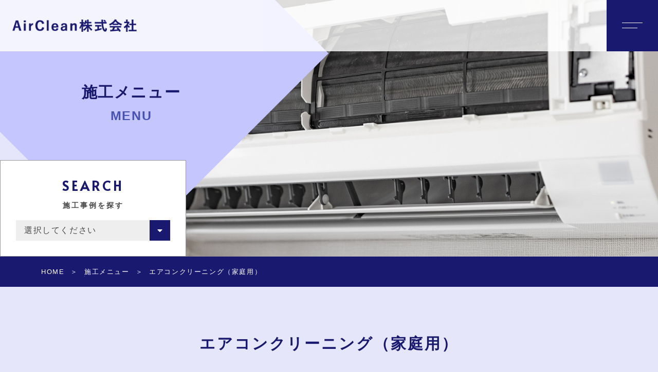

--- FILE ---
content_type: text/html; charset=UTF-8
request_url: https://airclean-sapporo.com/menu_post/%E3%82%A8%E3%82%A2%E3%82%B3%E3%83%B3%E3%82%AF%E3%83%AA%E3%83%BC%E3%83%8B%E3%83%B3%E3%82%B0%EF%BC%88%E5%AE%B6%E5%BA%AD%E7%94%A8%EF%BC%89/
body_size: 9997
content:
<!DOCTYPE html>
<html lang="ja">
<head prefix="og: http://ogp.me/ns# fb: http://ogp.me/ns/fb# article: http://ogp.me/ns/artcle#">
<meta charset="UTF-8">
<meta http-equiv="X-UA-Compatible" content="IE=edge">
<meta name="format-detection" content="telephone=no,address=no,email=no">
<meta name="viewport" content="width=device-width,initial-scale=1,user-scalable=no,viewport-fit=cover">
<title>  エアコンクリーニング（家庭用） | AirClean株式会社</title>
<meta name="msapplication-TileColor" content="#d0a124">
<meta name="theme-color" content="#ffffff">
<meta name='robots' content='max-image-preview:large' />
<link rel='dns-prefetch' href='//static.addtoany.com' />
<link rel="alternate" title="oEmbed (JSON)" type="application/json+oembed" href="https://airclean-sapporo.com/wp-json/oembed/1.0/embed?url=https%3A%2F%2Fairclean-sapporo.com%2Fmenu_post%2F%25e3%2582%25a8%25e3%2582%25a2%25e3%2582%25b3%25e3%2583%25b3%25e3%2582%25af%25e3%2583%25aa%25e3%2583%25bc%25e3%2583%258b%25e3%2583%25b3%25e3%2582%25b0%25ef%25bc%2588%25e5%25ae%25b6%25e5%25ba%25ad%25e7%2594%25a8%25ef%25bc%2589%2F" />
<link rel="alternate" title="oEmbed (XML)" type="text/xml+oembed" href="https://airclean-sapporo.com/wp-json/oembed/1.0/embed?url=https%3A%2F%2Fairclean-sapporo.com%2Fmenu_post%2F%25e3%2582%25a8%25e3%2582%25a2%25e3%2582%25b3%25e3%2583%25b3%25e3%2582%25af%25e3%2583%25aa%25e3%2583%25bc%25e3%2583%258b%25e3%2583%25b3%25e3%2582%25b0%25ef%25bc%2588%25e5%25ae%25b6%25e5%25ba%25ad%25e7%2594%25a8%25ef%25bc%2589%2F&#038;format=xml" />
<style id='wp-img-auto-sizes-contain-inline-css' type='text/css'>
img:is([sizes=auto i],[sizes^="auto," i]){contain-intrinsic-size:3000px 1500px}
/*# sourceURL=wp-img-auto-sizes-contain-inline-css */
</style>
<link rel='stylesheet'  href='https://airclean-sapporo.com/wp-content/plugins/instagram-feed/css/sbi-styles.min.css?ver=2.9.7' media='all'>
<style id='classic-theme-styles-inline-css' type='text/css'>
/*! This file is auto-generated */
.wp-block-button__link{color:#fff;background-color:#32373c;border-radius:9999px;box-shadow:none;text-decoration:none;padding:calc(.667em + 2px) calc(1.333em + 2px);font-size:1.125em}.wp-block-file__button{background:#32373c;color:#fff;text-decoration:none}
/*# sourceURL=/wp-includes/css/classic-themes.min.css */
</style>
<script type="text/javascript" id="addtoany-core-js-before">
/* <![CDATA[ */
window.a2a_config=window.a2a_config||{};a2a_config.callbacks=[];a2a_config.overlays=[];a2a_config.templates={};a2a_localize = {
	Share: "共有",
	Save: "ブックマーク",
	Subscribe: "購読",
	Email: "メール",
	Bookmark: "ブックマーク",
	ShowAll: "すべて表示する",
	ShowLess: "小さく表示する",
	FindServices: "サービスを探す",
	FindAnyServiceToAddTo: "追加するサービスを今すぐ探す",
	PoweredBy: "Powered by",
	ShareViaEmail: "メールでシェアする",
	SubscribeViaEmail: "メールで購読する",
	BookmarkInYourBrowser: "ブラウザにブックマーク",
	BookmarkInstructions: "このページをブックマークするには、 Ctrl+D または \u2318+D を押下。",
	AddToYourFavorites: "お気に入りに追加",
	SendFromWebOrProgram: "任意のメールアドレスまたはメールプログラムから送信",
	EmailProgram: "メールプログラム",
	More: "詳細&#8230;",
	ThanksForSharing: "共有ありがとうございます !",
	ThanksForFollowing: "フォローありがとうございます !"
};


//# sourceURL=addtoany-core-js-before
/* ]]> */
</script>
<script type="text/javascript" async src="https://static.addtoany.com/menu/page.js" id="addtoany-core-js"></script>
<script type="text/javascript" src="https://airclean-sapporo.com/wp-content/themes/sg098/js/jquery-3.4.1.min.js?ver=3.4.1" id="jquery-js"></script>
<script type="text/javascript" async src="https://airclean-sapporo.com/wp-content/plugins/add-to-any/addtoany.min.js?ver=1.1" id="addtoany-jquery-js"></script>
<link rel="https://api.w.org/" href="https://airclean-sapporo.com/wp-json/" /><link rel="alternate" title="JSON" type="application/json" href="https://airclean-sapporo.com/wp-json/wp/v2/menu_post/1826" /><!-- favicon -->
<link rel="icon" type="image/x-icon" href="https://airclean-sapporo.com/wp-content/themes/sg098/img/favicon.ico">
<link rel="apple-touch-icon" sizes="180x180" href="https://airclean-sapporo.com/wp-content/themes/sg098/img/apple-touch-icon.png">
<!-- /favicon -->
<script src="https://cdnjs.cloudflare.com/ajax/libs/layzr.js/2.2.2/layzr.min.js"></script>
<style>
@charset "UTF-8";/* =============================================FOUNDATION============================================= */*,*::before,*::after {box-sizing: border-box;margin: 0;padding: 0;}::-moz-selection {background: #e7e7e7;}::selection {background: #e7e7e7;}article,aside,details,figcaption,figure,footer,header,main,menu,nav,section,summary {display: block;}audio,canvas,progress,video {display: inline-block;}h1,h2,h3,h4,h5,h6 {font: inherit;}a {color: currentColor;text-decoration: none;}a:active,a:hover,a.p-gnav-item-link.is-current {outline: 0;}small {font-size: 1.2rem;}ul,ol {list-style: none;}img,picture,video {max-width: 100%;height: auto;}img {border-style: none;vertical-align: middle;}table {border-spacing: 0;border-collapse: collapse;}input,button,select,textarea {border: none;border-radius: 0;background: transparent;font: inherit;-webkit-appearance: none;-moz-appearance: none;appearance: none;}textarea {overflow-y: auto;resize: vertical;}input[type='submit'],input[type='button'],button,select {cursor: pointer;}[hidden] {display: none;}[disabled] {cursor: not-allowed;}:focus:not(.focus-visible) {outline: 0;}address {font: inherit;}/* loader *//* color */body[data-status="loading"] {overflow: hidden;}body[data-status="loading"] * {-webkit-transition: none !important;transition: none !important;}body[data-status="loading"] .c-loader {pointer-events: auto;opacity: 1;}body[data-status="loading"] .c-loader-img {-webkit-animation: loading .6s linear infinite;animation: loading .6s linear infinite;}body[data-status="ajax-loading"] .c-loader {pointer-events: auto;opacity: .8;}body[data-status="ajax-loading"] .c-loader-img {-webkit-animation: loading .6s linear infinite;animation: loading .6s linear infinite;}.c-loader {position: fixed;z-index: 99999;top: 0;left: 0;width: 100vw;height: 100vh;background: #fff;pointer-events: none;opacity: 0;-webkit-transition: opacity .3s ease;transition: opacity .3s ease;}.c-loader-img {position: absolute;z-index: 999999;top: 50%;left: 50%;display: none;font-size: 0;-webkit-transform: translate(-50%, -50%);transform: translate(-50%, -50%);}.home .c-loader-img {display: block;}@-webkit-keyframes loading {0% {-webkit-transform: translate(-50%, -50%) rotate(0);transform: translate(-50%, -50%) rotate(0);}100% {-webkit-transform: translate(-50%, -50%) rotate(360deg);transform: translate(-50%, -50%) rotate(360deg);}}@keyframes loading {0% {-webkit-transform: translate(-50%, -50%) rotate(0);transform: translate(-50%, -50%) rotate(0);}100% {-webkit-transform: translate(-50%, -50%) rotate(360deg);transform: translate(-50%, -50%) rotate(360deg);}}/*#js-container{visibility: hidden;overflow: hidden;&.is-loaded{visibility: visible;}}#js-loader{background: $white;z-index: 999;position: fixed;z-index: 10000;width: 100%;height: 100%;transform-origin: top;&.is-loaded{animation: load-comp .9s cubic-bezier(1,0,0,1) 0s forwards;&:before{transform-origin: bottom;animation: load-comp-bar .7s ease 0s forwards;}}&:before{content: '';background: $blue;width: 100%;height: 100%;position: absolute;bottom: 0;left: 0;transform: scaleY(0);}body.is-loaded &{display: none;}}@keyframes load-comp{0%{transform: scaleY(1);opacity: 1;}50%{transform: scaleY(.085);opacity: 1;}80%{transform: scaleY(.085);opacity: 0;}100%{transform: scaleY(.085);opacity: 0;}}@keyframes load-comp-bar{0%{transform: scaleY(.01) translateY(0);}20%{transform: scaleY(.4) translateY(-50%);}50%{transform: scaleY(.9);}80%{transform:scaleY(1) translateY(-100%);}100%{transform:scaleY(1) translateY(-100%);}}.js-wave-line-loader{position: absolute;top: 0;bottom: 0;right: 0;left: 0;&-svg{transition: transform 1.5s cubic-bezier(.27,1.02,.94,.66);}&-wrapper{position: relative;width: 100px;height: 100px;top: 50%;left: 50%;transform: translate3d(-50%, -50%, 0);&.is-loaded{animation: implosion .7s cubic-bezier(1,.07,0,.89) forwards;transform-origin: center center;}}&-container{background: $blue;transform: rotate(45deg);transform-origin: center center;width: 100%;height: 100%;}}@keyframes implosion{0%{transform: translate3d(-50%, -50%, 0) scale(1);}40%{transform: translate3d(-50%, -50%, 0) scale(1.3);}60%{transform: translate3d(-50%, -50%, 0) scale(0);}100%{opacity: 0;transform: translate3d(-50%, -50%, 0) scale(0);}}.p-wave-line{position: absolute;top: 100%;left: 50%;width: 200px;height: 260px;transform: translate3d(-50%, -50%, 0);animation: wave 3s linear infinite;&-parts{fill: $white;opacity: 1;}}@keyframes wave{0%{transform: translate3d(-50%, -50%, 0);}25%{transform: translate3d(-35%, -45%, 0);}50%{transform: translate3d(-45%, -42%, 0);}100%{transform: translate3d(-50%, -50%, 0);}}*/</style>
<script>
	//カーソル設定
	window.cursor_custormize = false;
</script>
<link rel="dns-prefetch" href="//fonts.googleapis.com">
	<!-- Global site tag (gtag.js) - Google Analytics -->
<script async src="https://www.googletagmanager.com/gtag/js?id=G-9BYSX9YQVD"></script>
<script>
  window.dataLayer = window.dataLayer || [];
  function gtag(){dataLayer.push(arguments);}
  gtag('js', new Date());

  gtag('config', 'G-9BYSX9YQVD');
  gtag('config', 'UA-213668203-23');
</script>
<style id='global-styles-inline-css' type='text/css'>
:root{--wp--preset--aspect-ratio--square: 1;--wp--preset--aspect-ratio--4-3: 4/3;--wp--preset--aspect-ratio--3-4: 3/4;--wp--preset--aspect-ratio--3-2: 3/2;--wp--preset--aspect-ratio--2-3: 2/3;--wp--preset--aspect-ratio--16-9: 16/9;--wp--preset--aspect-ratio--9-16: 9/16;--wp--preset--color--black: #000000;--wp--preset--color--cyan-bluish-gray: #abb8c3;--wp--preset--color--white: #ffffff;--wp--preset--color--pale-pink: #f78da7;--wp--preset--color--vivid-red: #cf2e2e;--wp--preset--color--luminous-vivid-orange: #ff6900;--wp--preset--color--luminous-vivid-amber: #fcb900;--wp--preset--color--light-green-cyan: #7bdcb5;--wp--preset--color--vivid-green-cyan: #00d084;--wp--preset--color--pale-cyan-blue: #8ed1fc;--wp--preset--color--vivid-cyan-blue: #0693e3;--wp--preset--color--vivid-purple: #9b51e0;--wp--preset--gradient--vivid-cyan-blue-to-vivid-purple: linear-gradient(135deg,rgb(6,147,227) 0%,rgb(155,81,224) 100%);--wp--preset--gradient--light-green-cyan-to-vivid-green-cyan: linear-gradient(135deg,rgb(122,220,180) 0%,rgb(0,208,130) 100%);--wp--preset--gradient--luminous-vivid-amber-to-luminous-vivid-orange: linear-gradient(135deg,rgb(252,185,0) 0%,rgb(255,105,0) 100%);--wp--preset--gradient--luminous-vivid-orange-to-vivid-red: linear-gradient(135deg,rgb(255,105,0) 0%,rgb(207,46,46) 100%);--wp--preset--gradient--very-light-gray-to-cyan-bluish-gray: linear-gradient(135deg,rgb(238,238,238) 0%,rgb(169,184,195) 100%);--wp--preset--gradient--cool-to-warm-spectrum: linear-gradient(135deg,rgb(74,234,220) 0%,rgb(151,120,209) 20%,rgb(207,42,186) 40%,rgb(238,44,130) 60%,rgb(251,105,98) 80%,rgb(254,248,76) 100%);--wp--preset--gradient--blush-light-purple: linear-gradient(135deg,rgb(255,206,236) 0%,rgb(152,150,240) 100%);--wp--preset--gradient--blush-bordeaux: linear-gradient(135deg,rgb(254,205,165) 0%,rgb(254,45,45) 50%,rgb(107,0,62) 100%);--wp--preset--gradient--luminous-dusk: linear-gradient(135deg,rgb(255,203,112) 0%,rgb(199,81,192) 50%,rgb(65,88,208) 100%);--wp--preset--gradient--pale-ocean: linear-gradient(135deg,rgb(255,245,203) 0%,rgb(182,227,212) 50%,rgb(51,167,181) 100%);--wp--preset--gradient--electric-grass: linear-gradient(135deg,rgb(202,248,128) 0%,rgb(113,206,126) 100%);--wp--preset--gradient--midnight: linear-gradient(135deg,rgb(2,3,129) 0%,rgb(40,116,252) 100%);--wp--preset--font-size--small: 13px;--wp--preset--font-size--medium: 20px;--wp--preset--font-size--large: 36px;--wp--preset--font-size--x-large: 42px;--wp--preset--spacing--20: 0.44rem;--wp--preset--spacing--30: 0.67rem;--wp--preset--spacing--40: 1rem;--wp--preset--spacing--50: 1.5rem;--wp--preset--spacing--60: 2.25rem;--wp--preset--spacing--70: 3.38rem;--wp--preset--spacing--80: 5.06rem;--wp--preset--shadow--natural: 6px 6px 9px rgba(0, 0, 0, 0.2);--wp--preset--shadow--deep: 12px 12px 50px rgba(0, 0, 0, 0.4);--wp--preset--shadow--sharp: 6px 6px 0px rgba(0, 0, 0, 0.2);--wp--preset--shadow--outlined: 6px 6px 0px -3px rgb(255, 255, 255), 6px 6px rgb(0, 0, 0);--wp--preset--shadow--crisp: 6px 6px 0px rgb(0, 0, 0);}:where(.is-layout-flex){gap: 0.5em;}:where(.is-layout-grid){gap: 0.5em;}body .is-layout-flex{display: flex;}.is-layout-flex{flex-wrap: wrap;align-items: center;}.is-layout-flex > :is(*, div){margin: 0;}body .is-layout-grid{display: grid;}.is-layout-grid > :is(*, div){margin: 0;}:where(.wp-block-columns.is-layout-flex){gap: 2em;}:where(.wp-block-columns.is-layout-grid){gap: 2em;}:where(.wp-block-post-template.is-layout-flex){gap: 1.25em;}:where(.wp-block-post-template.is-layout-grid){gap: 1.25em;}.has-black-color{color: var(--wp--preset--color--black) !important;}.has-cyan-bluish-gray-color{color: var(--wp--preset--color--cyan-bluish-gray) !important;}.has-white-color{color: var(--wp--preset--color--white) !important;}.has-pale-pink-color{color: var(--wp--preset--color--pale-pink) !important;}.has-vivid-red-color{color: var(--wp--preset--color--vivid-red) !important;}.has-luminous-vivid-orange-color{color: var(--wp--preset--color--luminous-vivid-orange) !important;}.has-luminous-vivid-amber-color{color: var(--wp--preset--color--luminous-vivid-amber) !important;}.has-light-green-cyan-color{color: var(--wp--preset--color--light-green-cyan) !important;}.has-vivid-green-cyan-color{color: var(--wp--preset--color--vivid-green-cyan) !important;}.has-pale-cyan-blue-color{color: var(--wp--preset--color--pale-cyan-blue) !important;}.has-vivid-cyan-blue-color{color: var(--wp--preset--color--vivid-cyan-blue) !important;}.has-vivid-purple-color{color: var(--wp--preset--color--vivid-purple) !important;}.has-black-background-color{background-color: var(--wp--preset--color--black) !important;}.has-cyan-bluish-gray-background-color{background-color: var(--wp--preset--color--cyan-bluish-gray) !important;}.has-white-background-color{background-color: var(--wp--preset--color--white) !important;}.has-pale-pink-background-color{background-color: var(--wp--preset--color--pale-pink) !important;}.has-vivid-red-background-color{background-color: var(--wp--preset--color--vivid-red) !important;}.has-luminous-vivid-orange-background-color{background-color: var(--wp--preset--color--luminous-vivid-orange) !important;}.has-luminous-vivid-amber-background-color{background-color: var(--wp--preset--color--luminous-vivid-amber) !important;}.has-light-green-cyan-background-color{background-color: var(--wp--preset--color--light-green-cyan) !important;}.has-vivid-green-cyan-background-color{background-color: var(--wp--preset--color--vivid-green-cyan) !important;}.has-pale-cyan-blue-background-color{background-color: var(--wp--preset--color--pale-cyan-blue) !important;}.has-vivid-cyan-blue-background-color{background-color: var(--wp--preset--color--vivid-cyan-blue) !important;}.has-vivid-purple-background-color{background-color: var(--wp--preset--color--vivid-purple) !important;}.has-black-border-color{border-color: var(--wp--preset--color--black) !important;}.has-cyan-bluish-gray-border-color{border-color: var(--wp--preset--color--cyan-bluish-gray) !important;}.has-white-border-color{border-color: var(--wp--preset--color--white) !important;}.has-pale-pink-border-color{border-color: var(--wp--preset--color--pale-pink) !important;}.has-vivid-red-border-color{border-color: var(--wp--preset--color--vivid-red) !important;}.has-luminous-vivid-orange-border-color{border-color: var(--wp--preset--color--luminous-vivid-orange) !important;}.has-luminous-vivid-amber-border-color{border-color: var(--wp--preset--color--luminous-vivid-amber) !important;}.has-light-green-cyan-border-color{border-color: var(--wp--preset--color--light-green-cyan) !important;}.has-vivid-green-cyan-border-color{border-color: var(--wp--preset--color--vivid-green-cyan) !important;}.has-pale-cyan-blue-border-color{border-color: var(--wp--preset--color--pale-cyan-blue) !important;}.has-vivid-cyan-blue-border-color{border-color: var(--wp--preset--color--vivid-cyan-blue) !important;}.has-vivid-purple-border-color{border-color: var(--wp--preset--color--vivid-purple) !important;}.has-vivid-cyan-blue-to-vivid-purple-gradient-background{background: var(--wp--preset--gradient--vivid-cyan-blue-to-vivid-purple) !important;}.has-light-green-cyan-to-vivid-green-cyan-gradient-background{background: var(--wp--preset--gradient--light-green-cyan-to-vivid-green-cyan) !important;}.has-luminous-vivid-amber-to-luminous-vivid-orange-gradient-background{background: var(--wp--preset--gradient--luminous-vivid-amber-to-luminous-vivid-orange) !important;}.has-luminous-vivid-orange-to-vivid-red-gradient-background{background: var(--wp--preset--gradient--luminous-vivid-orange-to-vivid-red) !important;}.has-very-light-gray-to-cyan-bluish-gray-gradient-background{background: var(--wp--preset--gradient--very-light-gray-to-cyan-bluish-gray) !important;}.has-cool-to-warm-spectrum-gradient-background{background: var(--wp--preset--gradient--cool-to-warm-spectrum) !important;}.has-blush-light-purple-gradient-background{background: var(--wp--preset--gradient--blush-light-purple) !important;}.has-blush-bordeaux-gradient-background{background: var(--wp--preset--gradient--blush-bordeaux) !important;}.has-luminous-dusk-gradient-background{background: var(--wp--preset--gradient--luminous-dusk) !important;}.has-pale-ocean-gradient-background{background: var(--wp--preset--gradient--pale-ocean) !important;}.has-electric-grass-gradient-background{background: var(--wp--preset--gradient--electric-grass) !important;}.has-midnight-gradient-background{background: var(--wp--preset--gradient--midnight) !important;}.has-small-font-size{font-size: var(--wp--preset--font-size--small) !important;}.has-medium-font-size{font-size: var(--wp--preset--font-size--medium) !important;}.has-large-font-size{font-size: var(--wp--preset--font-size--large) !important;}.has-x-large-font-size{font-size: var(--wp--preset--font-size--x-large) !important;}
/*# sourceURL=global-styles-inline-css */
</style>
<link rel='stylesheet'  href='https://airclean-sapporo.com/wp-includes/css/dist/block-library/common.min.css?ver=6.9' media='all'>
<style id='wp-block-library-inline-css' type='text/css'>
/*wp_block_styles_on_demand_placeholder:69424811590b0*/
/*# sourceURL=wp-block-library-inline-css */
</style>
<link rel='stylesheet'  href='https://airclean-sapporo.com/wp-includes/css/dist/block-library/theme.min.css?ver=6.9' media='all'>
<link rel='stylesheet'  href='https://airclean-sapporo.com/wp-content/plugins/add-to-any/addtoany.min.css?ver=1.15' media='all'>
</head>
<body class="wp-singular menu_post-template-default single single-menu_post postid-1826 wp-theme-sg098" data-status="loading">
			
		<div class="c-loader">
			<div class="c-loader-img">
				<svg width="60" height="60" viewBox="0 0 38 38" xmlns="http://www.w3.org/2000/svg">
					<defs>
						<linearGradient x1="8.042%" y1="0%" x2="65.682%" y2="23.865%" id="a">
							<stop stop-color="#191970" stop-opacity="0" offset="0%"/>
							<stop stop-color="#191970" stop-opacity=".631" offset="63.146%"/>
							<stop stop-color="#191970" offset="100%"/>
						</linearGradient>
					</defs>
					<g fill="none" fill-rule="evenodd">
						<g transform="translate(1 1)">
							<path d="M36 18c0-9.94-8.06-18-18-18" stroke="url(#a)" stroke-width="2"></path>
							<circle fill="#191970" cx="36" cy="18" r="1"></circle>
						</g>
					</g>
				</svg>
			</div>
		</div><!-- /.c-loader -->
		<div id="js-container">
			<header id="js-header" class="p-global-header l-header">
				<div class="p-global-header-container js-top-header">
					<div class="p-global-header-inner js-match-global-header">
					<div class="p-global-header-info">
						<h1 class="p-global-header-logo">
															
								<a href="https://airclean-sapporo.com/">
																
									<img src="https://airclean-sapporo.com/wp-content/themes/sg098/img/common/space.gif" data-layzr="https://airclean-sapporo.com/wp-content/uploads/2021/11/logo-1.png" alt="AirClean株式会社" class="p-global-header-logo-item">
																
								</a>
						</h1>
													<p class="p-global-header-description">クリーンな空間を提供いたします</p>
											</div><!-- /.p-global-header-info -->
						<nav class="p-global-header-nav">
															<ul class="p-gnav">
																		<li class="p-gnav-item"><a href="https://airclean-sapporo.com/about/" class="p-gnav-item-link"><span>AirClean株式会社について</span></a></li>
																		<li class="p-gnav-item"><a href="https://airclean-sapporo.com/menu/" class="p-gnav-item-link is-active"><span>施工メニュー</span></a></li>
																		<li class="p-gnav-item"><a href="https://airclean-sapporo.com/works/" class="p-gnav-item-link"><span>施工事例</span></a></li>
																		<li class="p-gnav-item"><a href="https://airclean-sapporo.com/flow/" class="p-gnav-item-link"><span>施工の流れ</span></a></li>
																		<li class="p-gnav-item"><a href="https://airclean-sapporo.com/faq/" class="p-gnav-item-link"><span>よくある質問</span></a></li>
																		<li class="p-gnav-item"><a href="https://airclean-sapporo.com/blog/" class="p-gnav-item-link"><span>ブログ</span></a></li>
																	</ul>
																					
								<ul class="p-gnav-cta">
								
																
								<li class="p-gnav-cta-item">
									<a href="tel:011-600-0185" class="p-gnav-cta-item-link -tel">
										<span class="p-gnav-cta-item-link-tel">
											<i class="fas fa-phone"></i>011-600-0185										
										</span>
										<span class="p-gnav-cta-item-link-annotation">受付時間 9：00～18：00</span>
									</a>
								</li>
								
																								<li class="p-gnav-cta-item">
									<a href="https://airclean-sapporo.com/contact/" class="p-gnav-cta-item-link -contact">
										<img src="https://airclean-sapporo.com/wp-content/themes/sg098/img/common/space.gif" data-layzr="https://airclean-sapporo.com/wp-content/themes/sg098/img/common/icon_email.png" alt="CONTACT" class="u-img">
										CONTACT									</a>
								</li>
															</ul><!-- /.p-gnav-cta -->
														<div class="p-global-header-sp-block">
								<button class="p-burger-icon js-menu-toggle" type="button">
									<span class="p-burger-icon-line"></span>
									<span class="p-burger-icon-line"></span>
								</button>
							</div><!-- /.p-global-header-sp-block -->
						</nav>
					</div>
				</div>
			</header><!-- /.l-header -->

<main class="l-main">
  <article class="l-subpage">

    
  <header class="c-subpage-header">
    <h1 class="c-subpage-header-mv js-subpage-header">
      <span class="c-subpage-header-mt">
        <span class="c-subpage-header-mt-jp">施工メニュー</span><span class="c-subpage-header-mt-en">MENU</span>
      </span>
      <div class="c-subpage-header-mv-bg c-photo-container">
        <span class="c-subpage-header-mv-bg-img c-photo-bg pc" data-layzr-bg="data-layzr-bg" data-layzr="https://airclean-sapporo.com/wp-content/uploads/2021/11/about_kvpc-2.jpg"></span>
        <span class="c-subpage-header-mv-bg-img c-photo-bg sp" data-layzr-bg="data-layzr-bg" data-layzr="https://airclean-sapporo.com/wp-content/uploads/2021/11/about_kvsp-3.jpg"></span>
      </div>
    </h1>

    
    <div class="c-subpage-header-cta">
      <dl class="c-subpage-header-cta-container">
        <div class="c-subpage-header-cta-block">
          <dt class="c-subpage-header-cta-ttl">

            
            <span class="c-subpage-header-cta-ttl-en">SEARCH</span>
            
            
            <span class="c-subpage-header-cta-ttl-jp">施工事例を探す</span>

            

          </dt>
          <dd class="c-subpage-header-cta-desc c-subpage-header-cta-search js-subpage-cta-desc -search-form">

            
            <label for="search-works">
              <select name="search-works" id="">
                <option value="">選択してください</option>
                
                <option value="https://airclean-sapporo.com/works_category/%e3%82%a8%e3%82%a2%e3%82%b3%e3%83%b3%e3%82%af%e3%83%aa%e3%83%bc%e3%83%8b%e3%83%b3%e3%82%b0/">エアコンクリーニング</option><option value="https://airclean-sapporo.com/works_category/%e6%b5%b4%e5%ae%a4%e3%82%af%e3%83%aa%e3%83%bc%e3%83%8b%e3%83%b3%e3%82%b0/">浴室クリーニング</option><option value="https://airclean-sapporo.com/works_category/%e3%82%ad%e3%83%83%e3%83%81%e3%83%b3%e3%82%af%e3%83%aa%e3%83%bc%e3%83%8b%e3%83%b3%e3%82%b0/">キッチンクリーニング</option><option value="https://airclean-sapporo.com/works_category/%e6%b4%97%e9%9d%a2%e5%8f%b0%e3%82%af%e3%83%aa%e3%83%bc%e3%83%8b%e3%83%b3%e3%82%b0/">洗面台クリーニング</option><option value="https://airclean-sapporo.com/works_category/%e3%81%9d%e3%81%ae%e4%bb%96%e3%81%ae%e3%82%af%e3%83%aa%e3%83%bc%e3%83%8b%e3%83%b3%e3%82%b0/">その他のクリーニング</option>
              </select>
              <button class="c-subpage-header-cta-button"><i class="fas fa-caret-down"></i></button>
            </label>

            
          </dd>
        </div>
      </dl>
    </div><!-- /.c-subpage-header-cta -->

    
    <nav class="c-breadlist-container"><ol class="c-breadlist" itemscope="" itemtype="http://schema.org/BreadcrumbList"><li class="c-breadlist-item" itemprop="itemListElement" itemscope="" itemtype="http://schema.org/ListItem"><a class="c-breadlist-link is-home" href="https://airclean-sapporo.com/" itemprop="item"><span itemprop="name">HOME</span></a><meta itemprop="position" content="1"></li><li class="c-breadlist-item" itemprop="itemListElement" itemscope="" itemtype="http://schema.org/ListItem"><a class="c-breadlist-link" href="https://airclean-sapporo.com/menu/" itemprop="item"><span itemprop="name">施工メニュー</span></a><meta itemprop="position" content="2"></li><li class="c-breadlist-item">エアコンクリーニング（家庭用）<meta itemprop="position" content="3"></li></ol></nav>  </header><!-- /.c-subpage-header -->
    <section class="p-menu-section01 c-subpage-section">
      <h2 class="c-subpage-section-ttl">エアコンクリーニング<br class="sp">（家庭用）</h2>
            <div class="c-menu-slider-container">
        <div class="js-works-detail-slider swiper-container">

                    <ul class="c-menu-slider-list swiper-wrapper">

          
            <li class="c-menu-slider-item swiper-slide">

                <figure class="c-menu-slider-item-photo c-photo-container">
                  <img src="https://airclean-sapporo.com/wp-content/themes/sg098/img/common/space.gif" data-layzr="https://airclean-sapporo.com/wp-content/uploads/2020/10/menu01_01.jpg" alt="" class="is-display-none">
                  <span class="c-menu-slider-item-photo-bg c-photo-bg" data-layzr-bg="data-layzr-bg" data-layzr="https://airclean-sapporo.com/wp-content/uploads/2020/10/menu01_01.jpg"></span>
                </figure>
                
            </li>

          
          </ul><!-- /.c-menu-slider-list -->
          
          
                    <p class="c-menu-slider-item-desc">家庭用壁掛けエアコンの「分解クリーニング」を行うメニューです。通常タイプ・お掃除機能つきタイプ、両方対応しており、洗浄には高圧洗浄機を使用します。ノクリアXタイプは構造が複雑になっており、施工時間がかかってしまうため、通常価格にプラス5,500円（税込）、三菱FZシリーズはプラス3,300円いただきますのでご了承ください。</p>
                  </div><!-- /.js-works-detail-slider -->

        
      </div><!-- /.c-menu-slider-container -->
          </section><!-- /.c-subpage-section -->

    

    <section class="p-menu-section02 c-subpage-section">

    
    <div class="p-menu-price c-block">
      <div class="p-menu-price-container">
        <h4 class="p-menu-price-ttl"><span class="p-menu-price-ttl-container">通常タイプ</span></h4>
        <p class="p-menu-price-info">13,200<span class="-price-anotation">円（税込）</span></p>
        
              
      </div><!-- /.p-menu-price-container -->
    </div><!-- /.p-menu-price -->

    
    <div class="p-menu-price c-block">
      <div class="p-menu-price-container">
        <h4 class="p-menu-price-ttl"><span class="p-menu-price-ttl-container">お掃除機能つきタイプ</span></h4>
        <p class="p-menu-price-info">19,800<span class="-price-anotation">円（税込）</span></p>
        
              
      </div><!-- /.p-menu-price-container -->
    </div><!-- /.p-menu-price -->

    
    <div class="p-menu-price c-block">
      <div class="p-menu-price-container">
        <h4 class="p-menu-price-ttl"><span class="p-menu-price-ttl-container">室外機完全分解<br class="sp">洗浄クリーニング<br class="sp">（単品）</span></h4>
        <p class="p-menu-price-info">7,700<span class="-price-anotation">円（税込）</span></p>
        
        
        <p class="p-menu-price-text">※足場がない場合の高所作業はお断りする場合がございます。事前に写真等でご相談ください。</p>
        
              
      </div><!-- /.p-menu-price-container -->
    </div><!-- /.p-menu-price -->

    
    <div class="p-menu-price c-block">
      <div class="p-menu-price-container">
        <h4 class="p-menu-price-ttl"><span class="p-menu-price-ttl-container">お得な３点セット！（室外機完全分解洗浄+ドレンホース洗浄+防カビコート）</span></h4>
        <p class="p-menu-price-info">10,500<span class="-price-anotation">円（税込）</span></p>
        
              
      </div><!-- /.p-menu-price-container -->
    </div><!-- /.p-menu-price -->

    
    <div class="p-menu-price c-block">
      <div class="p-menu-price-container">
        <h4 class="p-menu-price-ttl"><span class="p-menu-price-ttl-container">お得な2点セット！（室外機完全分解洗浄+防カビコート）</span></h4>
        <p class="p-menu-price-info">8,500<span class="-price-anotation">円（税込）</span></p>
        
              
      </div><!-- /.p-menu-price-container -->
    </div><!-- /.p-menu-price -->

    
      <div class="p-menu-other c-block">
        <h4 class="p-menu-other-ttl"><span class="p-menu-other-ttl-container">こんな方におすすめです</span></h4>
    
        
        <ol class="p-menu-other-list">

                  
          <li class="p-menu-other-list-item">年間を通してエアコンを使用している方</li>

                  
          <li class="p-menu-other-list-item">新しく家族が増えるため、赤ちゃんをキレイな空気で守りたい方</li>

                  
          <li class="p-menu-other-list-item">ペットを飼っており、抜け毛やホコリでエアコン内部が心配な方</li>

                  
          <li class="p-menu-other-list-item">リモートワークなど家で過ごす時間が増えた方</li>

                  
          <li class="p-menu-other-list-item">喘息などの呼吸器疾患がある方</li>

                  
          <li class="p-menu-other-list-item">エアコンからのニオイが気になる方</li>

                  
          <li class="p-menu-other-list-item">冷房の効き目が悪い気がする方</li>

          
        </ol>

        
      </div><!-- /.p-menu-other -->

    
    </section><!-- /.c-subpage-section -->
  </article><!-- /.l-subpage -->
</main><!-- /.l-main -->


<footer class="l-footer">
    <h3 class="p-global-footer-ttl">
    
        <span class="p-global-footer-cta-ttl-en">CONTACT</span>
        
    <span class="p-global-footer-cta-ttl-jp">ご相談・お問い合わせ</span>
      </h3>
    
  <dl class="p-global-footer-cta">
    
      
    <div class="p-global-footer-cta-container -mail">
            <dt class="p-global-footer-cta-ttl"> 
        お気軽にご相談・お問い合わせください      </dt>
            <dd class="p-global-footer-cta-btn"><a href="https://airclean-sapporo.com/contact/" class="p-global-footer-cta-link c-btn-link -rev"><span class="c-btn-link-txt">メールでのお問い合わせ</span></a></dd>
    </div>
    
            <div class="p-global-footer-cta-container -tel">
            <dt class="p-global-footer-cta-ttl">お急ぎの方はお電話でも受付しております</dt>
            <dd class="p-global-footer-cta-btn">
      
        <a href="tel:011-600-0185" class="p-global-footer-cta-link-tel"><i class="fas fa-phone"></i>011-600-0185</a>
                <span class="p-global-footer-cta-annotation">受付時間 9：00～18：00</span>
              </dd>
    </div>
      </dl><!-- /.p-global-footer-cta -->
      <div class="p-global-footer-info-container">
    <dl class="p-global-footer-info">
      
      <dt class="p-global-footer-info-logo">
        								
        <a href="https://airclean-sapporo.com/">
                
          <img src="https://airclean-sapporo.com/wp-content/themes/sg098/img/common/space.gif" data-layzr="https://airclean-sapporo.com/wp-content/uploads/2021/11/logo-1.png" alt="AirClean株式会社" class="p-global-footer-logo-item">
                
        </a>
      </dt>
      <dd class="p-global-footer-info-address">
        <ul class="p-global-footer-info-address-list">
                <li class="p-global-footer-info-address-list-item">〒063-0035<br> 北海道札幌市西区西野5条7-7-3</li>
              </ul>
      </dd>
    </dl>
  </div><!-- /.p-global-footer-info-container -->
    <div class="p-global-footer-sns">
    <ul class="p-global-footer-sns-wrap">
      
            
      <li class="p-global-footer-sns-item"><a href="https://www.instagram.com/airclean0409/" target="_blank" rel="nofollow noopener" class="p-global-footer-sns-link"><i class="fab fa-instagram"></i></a></li>
          </ul>
  </div><!-- /.l-footer-sns -->
    <small class="p-global-footer-copy">© 2021 AirClean株式会社</small>
</footer><!-- /.l-footer -->
<div class="js-pagetop c-pagetop">
  <button id="js-pagetop-btn" class="c-pagetop-btn" type="button"><i class="fas fa-chevron-up"></i></button>
</div><!-- /.c-pagetop -->
<aside id="js-sp-menu" class="p-sp-menu">
  <nav class="p-sp-menu-container">
    <div class="p-sp-menu-inner">
          <ul class="p-sp-menu-items">
                <li class="p-sp-menu-item js-sp-menu-item"><a href="https://airclean-sapporo.com/about/" class="p-sp-menu-item-link"><span>AirClean株式会社について</span></a></li>
                <li class="p-sp-menu-item js-sp-menu-item"><a href="https://airclean-sapporo.com/menu/" class="p-sp-menu-item-link is-active"><span>施工メニュー</span></a></li>
                <li class="p-sp-menu-item js-sp-menu-item"><a href="https://airclean-sapporo.com/works/" class="p-sp-menu-item-link"><span>施工事例</span></a></li>
                <li class="p-sp-menu-item js-sp-menu-item"><a href="https://airclean-sapporo.com/flow/" class="p-sp-menu-item-link"><span>施工の流れ</span></a></li>
                <li class="p-sp-menu-item js-sp-menu-item"><a href="https://airclean-sapporo.com/faq/" class="p-sp-menu-item-link"><span>よくある質問</span></a></li>
                <li class="p-sp-menu-item js-sp-menu-item"><a href="https://airclean-sapporo.com/blog/" class="p-sp-menu-item-link"><span>ブログ</span></a></li>
              </ul><!-- /.p-sp-menu-items -->
            							
      <ul class="p-sp-menu-cta">
                <li class="p-sp-menu-cta-item js-sp-menu-item">
          <a href="https://airclean-sapporo.com/contact/" class="p-sp-menu-cta-link">
            メールでのお問い合わせ            
          </a>
        </li>
                        
        <li class="p-sp-menu-cta-item js-sp-menu-item">
          <a href="tel:011-600-0185" class="p-sp-menu-cta-link">
            <span class="p-sp-menu-cta-link-tel">
              <i class="fas fa-phone"></i>011-600-0185            </span>
            <span class="p-sp-menu-cta-link-annotation">受付時間 9：00～18：00</span>
          </a>
        </li>
        
              </ul><!-- /.p-sp-menu-cta -->
          </div>
  </nav><!-- /.sp-menu__container -->
    <button class="p-burger-onmenu-icon js-menu-toggle" type="button">
      <span class="p-burger-onmenu-icon-line"></span>
      <span class="p-burger-onmenu-icon-line"></span>
    </button>
</aside><!-- /.sp-menu -->
</div><!-- /.js-container -->
<script type="speculationrules">
{"prefetch":[{"source":"document","where":{"and":[{"href_matches":"/*"},{"not":{"href_matches":["/wp-*.php","/wp-admin/*","/wp-content/uploads/*","/wp-content/*","/wp-content/plugins/*","/wp-content/themes/sg098/*","/*\\?(.+)"]}},{"not":{"selector_matches":"a[rel~=\"nofollow\"]"}},{"not":{"selector_matches":".no-prefetch, .no-prefetch a"}}]},"eagerness":"conservative"}]}
</script>
<!-- Instagram Feed JS -->
<script type="text/javascript">
var sbiajaxurl = "https://airclean-sapporo.com/wp-admin/admin-ajax.php";
</script>
<script src="https://www.promisejs.org/polyfills/promise-6.1.0.min.js"></script>
<script src="https://airclean-sapporo.com/wp-content/themes/sg098/js/lib.min.js"></script>
<script src="https://ajax.googleapis.com/ajax/libs/webfont/1.6.26/webfont.js"></script>
<script src="https://airclean-sapporo.com/wp-content/themes/sg098/js/main.js"></script>
<link rel="stylesheet" href="//use.fontawesome.com/releases/v5.6.1/css/all.css">
<link rel="stylesheet" href="https://airclean-sapporo.com/wp-content/themes/sg098/css/layout.css">
<script>
//初期スクロール
if(location.href.indexOf('?sct=') > -1) {
  var m = location.href.match(/\?sct=([0-9]+)/);
  window.scrollTo(0, m[1]);
}
</script>
<div class="c-mouse-pointer"></div>
</body>
</html>

--- FILE ---
content_type: text/css
request_url: https://airclean-sapporo.com/wp-content/themes/sg098/css/layout.css
body_size: 25766
content:
@charset "UTF-8";


/* =============================================
  FOUNDATION
============================================= */
@import url("https://fonts.googleapis.com/css?family=Alata&display=swap");
@import url("https://fonts.googleapis.com/css?family=Josefin+Sans:700&display=swap");
*,
*::before,
*::after {
  box-sizing: border-box;
  margin: 0;
  padding: 0;
}

::-moz-selection {
  background: #e7e7e7;
}

::selection {
  background: #e7e7e7;
}

article,
aside,
details,
figcaption,
figure,
footer,
header,
main,
menu,
nav,
section,
summary {
  display: block;
}

audio,
canvas,
progress,
video {
  display: inline-block;
}

h1,
h2,
h3,
h4,
h5,
h6 {
  font: inherit;
}

a {
  color: currentColor;
  text-decoration: none;
}

a:active,
a:hover,
a.p-gnav-item-link.is-current {
  outline: 0;
}

small {
  font-size: 1.2rem;
}

ul,
ol {
  list-style: none;
}

img,
picture,
video {
  max-width: 100%;
  height: auto;
}

img {
  border-style: none;
  vertical-align: middle;
}

table {
  border-spacing: 0;
  border-collapse: collapse;
}

input,
button,
select,
textarea {
  border: none;
  border-radius: 0;
  background: transparent;
  font: inherit;
  -webkit-appearance: none;
  -moz-appearance: none;
  appearance: none;
}

textarea {
  overflow-y: auto;
  resize: vertical;
}

input[type='submit'],
input[type='button'],
button,
select {
  cursor: pointer;
}

[hidden] {
  display: none;
}

[disabled] {
  cursor: not-allowed;
}

:focus:not(.focus-visible) {
  outline: 0;
}

address {
  font: inherit;
}

/* color */
html {
  width: 100%;
  height: 100%;
  font-size: 62.5%;
  line-height: 1.15;
  -ms-overflow-style: scrollbar;
  -webkit-tap-highlight-color: transparent;
  -webkit-text-size-adjust: 100%;
  -moz-text-size-adjust: 100%;
  -ms-text-size-adjust: 100%;
  text-size-adjust: 100%;
}

body {
  overflow-x: hidden;
  overflow-y: scroll;
  width: 100%;
  height: 100%;
  background: #e6e6fa;
  font: normal normal 400 1.6rem/2 "游ゴシック体", YuGothic, "游ゴシック", "Yu Gothic","メイリオ", sans-serif;
  color: #464646;
  text-align: justify;
  text-justify: inter-ideograph;
  letter-spacing: .1em;
  word-wrap: break-word;
  -ms-content-zooming: none;
  -webkit-font-smoothing: antialiased;
  -webkit-overflow-scrolling: touch;
  -webkit-writing-mode: horizontal-tb;
  -ms-writing-mode: lr-tb;
  writing-mode: horizontal-tb;
}

@media screen and (max-width: 767px) {
  body {
    font-size: 1.5rem;
    line-height: 1.6;
  }
}

body.is-link a,
body.is-link button,
body.is-link input[type="submit"] {
  cursor: none !important;
}

input, textarea, select {
  background: #fff;
}

/* =============================================
  LIBRARY
============================================= */
/**
 * Swiper 5.2.1
 * Most modern mobile touch slider and framework with hardware accelerated transitions
 * http://swiperjs.com
 *
 * Copyright 2014-2019 Vladimir Kharlampidi
 *
 * Released under the MIT License
 *
 * Released on: November 16, 2019
 */
@font-face {
  font-family: 'swiper-icons';
  font-weight: 400;
  font-style: normal;
  src: url("data:application/font-woff;charset=utf-8;base64, [base64]//wADZ2x5ZgAAAywAAADMAAAD2MHtryVoZWFkAAABbAAAADAAAAA2E2+eoWhoZWEAAAGcAAAAHwAAACQC9gDzaG10eAAAAigAAAAZAAAArgJkABFsb2NhAAAC0AAAAFoAAABaFQAUGG1heHAAAAG8AAAAHwAAACAAcABAbmFtZQAAA/gAAAE5AAACXvFdBwlwb3N0AAAFNAAAAGIAAACE5s74hXjaY2BkYGAAYpf5Hu/j+W2+MnAzMYDAzaX6QjD6/4//Bxj5GA8AuRwMYGkAPywL13jaY2BkYGA88P8Agx4j+/8fQDYfA1AEBWgDAIB2BOoAeNpjYGRgYNBh4GdgYgABEMnIABJzYNADCQAACWgAsQB42mNgYfzCOIGBlYGB0YcxjYGBwR1Kf2WQZGhhYGBiYGVmgAFGBiQQkOaawtDAoMBQxXjg/wEGPcYDDA4wNUA2CCgwsAAAO4EL6gAAeNpj2M0gyAACqxgGNWBkZ2D4/wMA+xkDdgAAAHjaY2BgYGaAYBkGRgYQiAHyGMF8FgYHIM3DwMHABGQrMOgyWDLEM1T9/w8UBfEMgLzE////P/5//f/V/xv+r4eaAAeMbAxwIUYmIMHEgKYAYjUcsDAwsLKxc3BycfPw8jEQA/[base64]/uznmfPFBNODM2K7MTQ45YEAZqGP81AmGGcF3iPqOop0r1SPTaTbVkfUe4HXj97wYE+yNwWYxwWu4v1ugWHgo3S1XdZEVqWM7ET0cfnLGxWfkgR42o2PvWrDMBSFj/IHLaF0zKjRgdiVMwScNRAoWUoH78Y2icB/yIY09An6AH2Bdu/UB+yxopYshQiEvnvu0dURgDt8QeC8PDw7Fpji3fEA4z/PEJ6YOB5hKh4dj3EvXhxPqH/SKUY3rJ7srZ4FZnh1PMAtPhwP6fl2PMJMPDgeQ4rY8YT6Gzao0eAEA409DuggmTnFnOcSCiEiLMgxCiTI6Cq5DZUd3Qmp10vO0LaLTd2cjN4fOumlc7lUYbSQcZFkutRG7g6JKZKy0RmdLY680CDnEJ+UMkpFFe1RN7nxdVpXrC4aTtnaurOnYercZg2YVmLN/d/gczfEimrE/fs/bOuq29Zmn8tloORaXgZgGa78yO9/cnXm2BpaGvq25Dv9S4E9+5SIc9PqupJKhYFSSl47+Qcr1mYNAAAAeNptw0cKwkAAAMDZJA8Q7OUJvkLsPfZ6zFVERPy8qHh2YER+3i/BP83vIBLLySsoKimrqKqpa2hp6+jq6RsYGhmbmJqZSy0sraxtbO3sHRydnEMU4uR6yx7JJXveP7WrDycAAAAAAAH//wACeNpjYGRgYOABYhkgZgJCZgZNBkYGLQZtIJsFLMYAAAw3ALgAeNolizEKgDAQBCchRbC2sFER0YD6qVQiBCv/H9ezGI6Z5XBAw8CBK/m5iQQVauVbXLnOrMZv2oLdKFa8Pjuru2hJzGabmOSLzNMzvutpB3N42mNgZGBg4GKQYzBhYMxJLMlj4GBgAYow/P/PAJJhLM6sSoWKfWCAAwDAjgbRAAB42mNgYGBkAIIbCZo5IPrmUn0hGA0AO8EFTQAA") format("woff");
}

:root {
  --swiper-theme-color: #007aff;
}

.swiper-container {
  position: relative;
  /* Fix of Webkit flickering */
  z-index: 1;
  overflow: hidden;
  margin-right: auto;
  margin-left: auto;
  padding: 0;
  list-style: none;
}

.swiper-container-vertical > .swiper-wrapper {
          flex-direction: column;
  -webkit-box-orient: vertical;
  -webkit-box-direction: normal;
}

.swiper-wrapper {
  position: relative;
  z-index: 1;
  display: -webkit-box;
  display: flex;
  box-sizing: content-box;
  width: 100%;
  height: 100%;
  -webkit-transition-property: -webkit-transform;
  transition-property: -webkit-transform;
  transition-property: transform;
  transition-property: transform, -webkit-transform;
}

.swiper-container-android .swiper-slide,
.swiper-wrapper {
  -webkit-transform: translate3d(0px, 0, 0);
          transform: translate3d(0px, 0, 0);
}

.swiper-container-multirow > .swiper-wrapper {
  flex-wrap: wrap;
}

.swiper-container-multirow-column > .swiper-wrapper {
          flex-direction: column;
  flex-wrap: wrap;
  -webkit-box-orient: vertical;
  -webkit-box-direction: normal;
}

.swiper-container-free-mode > .swiper-wrapper {
  margin: 0 auto;
  -webkit-transition-timing-function: ease-out;
          transition-timing-function: ease-out;
}

.swiper-slide {
  position: relative;
  width: 100%;
  height: 100%;
  -webkit-transition-property: -webkit-transform;
  transition-property: -webkit-transform;
  transition-property: transform;
  transition-property: transform, -webkit-transform;
  flex-shrink: 0;
}

.swiper-slide-invisible-blank {
  visibility: hidden;
}

/* Auto Height */
.swiper-container-autoheight,
.swiper-container-autoheight .swiper-slide {
  height: auto;
}

.swiper-container-autoheight .swiper-wrapper {
  -webkit-transition-property: height, -webkit-transform;
  transition-property: height, -webkit-transform;
  transition-property: transform, height;
  transition-property: transform, height, -webkit-transform;
  -webkit-box-align: start;
          align-items: flex-start;
}

/* 3D Effects */
.swiper-container-3d {
  -webkit-perspective: 1200px;
          perspective: 1200px;
}

.swiper-container-3d .swiper-wrapper,
.swiper-container-3d .swiper-slide,
.swiper-container-3d .swiper-slide-shadow-left,
.swiper-container-3d .swiper-slide-shadow-right,
.swiper-container-3d .swiper-slide-shadow-top,
.swiper-container-3d .swiper-slide-shadow-bottom,
.swiper-container-3d .swiper-cube-shadow {
  -webkit-transform-style: preserve-3d;
          transform-style: preserve-3d;
}

.swiper-container-3d .swiper-slide-shadow-left,
.swiper-container-3d .swiper-slide-shadow-right,
.swiper-container-3d .swiper-slide-shadow-top,
.swiper-container-3d .swiper-slide-shadow-bottom {
  position: absolute;
  z-index: 10;
  top: 0;
  left: 0;
  width: 100%;
  height: 100%;
  pointer-events: none;
}

.swiper-container-3d .swiper-slide-shadow-left {
  background-image: -webkit-linear-gradient(right, rgba(0, 0, 0, 0.5), rgba(0, 0, 0, 0));
  background-image: linear-gradient(to left, rgba(0, 0, 0, 0.5), rgba(0, 0, 0, 0));
}

.swiper-container-3d .swiper-slide-shadow-right {
  background-image: -webkit-linear-gradient(left, rgba(0, 0, 0, 0.5), rgba(0, 0, 0, 0));
  background-image: linear-gradient(to right, rgba(0, 0, 0, 0.5), rgba(0, 0, 0, 0));
}

.swiper-container-3d .swiper-slide-shadow-top {
  background-image: -webkit-linear-gradient(bottom, rgba(0, 0, 0, 0.5), rgba(0, 0, 0, 0));
  background-image: linear-gradient(to top, rgba(0, 0, 0, 0.5), rgba(0, 0, 0, 0));
}

.swiper-container-3d .swiper-slide-shadow-bottom {
  background-image: -webkit-linear-gradient(top, rgba(0, 0, 0, 0.5), rgba(0, 0, 0, 0));
  background-image: linear-gradient(to bottom, rgba(0, 0, 0, 0.5), rgba(0, 0, 0, 0));
}

/* CSS Mode */
.swiper-container-css-mode > .swiper-wrapper {
  overflow: auto;
  scrollbar-width: none;
  /* For Firefox */
  -ms-overflow-style: none;
  /* For Internet Explorer and Edge */
}

.swiper-container-css-mode > .swiper-wrapper::-webkit-scrollbar {
  display: none;
}

.swiper-container-css-mode > .swiper-wrapper > .swiper-slide {
  scroll-snap-align: start start;
}

.swiper-container-horizontal.swiper-container-css-mode > .swiper-wrapper {
  -webkit-scroll-snap-type: x mandatory;
      -ms-scroll-snap-type: x mandatory;
          scroll-snap-type: x mandatory;
}

.swiper-container-vertical.swiper-container-css-mode > .swiper-wrapper {
  -webkit-scroll-snap-type: y mandatory;
      -ms-scroll-snap-type: y mandatory;
          scroll-snap-type: y mandatory;
}

:root {
  --swiper-navigation-size: 44px;
  /*
  --swiper-navigation-color: var(--swiper-theme-color);
  */
}

.swiper-button-prev,
.swiper-button-next {
  position: absolute;
  z-index: 10;
  top: 50%;
  display: -webkit-box;
  display: flex;
  width: calc(var(--swiper-navigation-size) / 44 * 27);
  height: var(--swiper-navigation-size);
  margin-top: calc(-1 * var(--swiper-navigation-size) / 2);
  color: var(--swiper-navigation-color, var(--swiper-theme-color));
  cursor: pointer;
  -webkit-box-align: center;
          align-items: center;
  -webkit-box-pack: center;
          justify-content: center;
}

.swiper-button-prev.swiper-button-disabled,
.swiper-button-next.swiper-button-disabled {
  pointer-events: none;
  cursor: auto;
  opacity: 0.35;
}

.swiper-button-prev:after,
.swiper-button-next:after {
  font-family: swiper-icons;
  font-size: var(--swiper-navigation-size);
  font-variant: initial;
  letter-spacing: 0;
  text-transform: none !important;
  text-transform: none;
}

.swiper-button-prev,
.swiper-container-rtl .swiper-button-next {
  right: auto;
  left: 10px;
}

.swiper-button-prev:after,
.swiper-container-rtl .swiper-button-next:after {
  content: 'prev';
}

.swiper-button-next,
.swiper-container-rtl .swiper-button-prev {
  right: 10px;
  left: auto;
}

.swiper-button-next:after,
.swiper-container-rtl .swiper-button-prev:after {
  content: 'next';
}

.swiper-button-prev.swiper-button-white,
.swiper-button-next.swiper-button-white {
  --swiper-navigation-color: #ffffff;
}

.swiper-button-prev.swiper-button-black,
.swiper-button-next.swiper-button-black {
  --swiper-navigation-color: #000000;
}

.swiper-button-lock {
  display: none;
}

:root {
  /*
  --swiper-pagination-color: var(--swiper-theme-color);
  */
}

.swiper-pagination {
  position: absolute;
  z-index: 10;
  text-align: center;
  -webkit-transition: 300ms opacity;
  transition: 300ms opacity;
  -webkit-transform: translate3d(0, 0, 0);
          transform: translate3d(0, 0, 0);
}

.swiper-pagination.swiper-pagination-hidden {
  opacity: 0;
}

/* Common Styles */
.swiper-pagination-fraction,
.swiper-pagination-custom,
.swiper-container-horizontal > .swiper-pagination-bullets {
  bottom: 10px;
  left: 0;
  width: 100%;
}

/* Bullets */
.swiper-pagination-bullets-dynamic {
  overflow: hidden;
  font-size: 0;
}

.swiper-pagination-bullets-dynamic .swiper-pagination-bullet {
  position: relative;
  -webkit-transform: scale(0.33);
          transform: scale(0.33);
}

.swiper-pagination-bullets-dynamic .swiper-pagination-bullet-active {
  -webkit-transform: scale(1);
          transform: scale(1);
}

.swiper-pagination-bullets-dynamic .swiper-pagination-bullet-active-main {
  -webkit-transform: scale(1);
          transform: scale(1);
}

.swiper-pagination-bullets-dynamic .swiper-pagination-bullet-active-prev {
  -webkit-transform: scale(0.66);
          transform: scale(0.66);
}

.swiper-pagination-bullets-dynamic .swiper-pagination-bullet-active-prev-prev {
  -webkit-transform: scale(0.33);
          transform: scale(0.33);
}

.swiper-pagination-bullets-dynamic .swiper-pagination-bullet-active-next {
  -webkit-transform: scale(0.66);
          transform: scale(0.66);
}

.swiper-pagination-bullets-dynamic .swiper-pagination-bullet-active-next-next {
  -webkit-transform: scale(0.33);
          transform: scale(0.33);
}

.swiper-pagination-bullet {
  display: inline-block;
  width: 8px;
  height: 8px;
  border-radius: 100%;
  background: #000;
  opacity: 0.2;
}

button.swiper-pagination-bullet {
  margin: 0;
  padding: 0;
  border: none;
  box-shadow: none;
  -webkit-appearance: none;
  -moz-appearance: none;
  appearance: none;
}

.swiper-pagination-clickable .swiper-pagination-bullet {
  cursor: pointer;
}

.swiper-pagination-bullet-active {
  background: var(--swiper-pagination-color, var(--swiper-theme-color));
  opacity: 1;
}

.swiper-container-vertical > .swiper-pagination-bullets {
  top: 50%;
  right: 10px;
  -webkit-transform: translate3d(0px, -50%, 0);
          transform: translate3d(0px, -50%, 0);
}

.swiper-container-vertical > .swiper-pagination-bullets .swiper-pagination-bullet {
  display: block;
  margin: 6px 0;
}

.swiper-container-vertical > .swiper-pagination-bullets.swiper-pagination-bullets-dynamic {
  top: 50%;
  width: 8px;
  -webkit-transform: translateY(-50%);
          transform: translateY(-50%);
}

.swiper-container-vertical > .swiper-pagination-bullets.swiper-pagination-bullets-dynamic .swiper-pagination-bullet {
  display: inline-block;
  -webkit-transition: 200ms top, 200ms -webkit-transform;
  transition: 200ms top, 200ms -webkit-transform;
  transition: 200ms transform, 200ms top;
  transition: 200ms transform, 200ms top, 200ms -webkit-transform;
}

.swiper-container-horizontal > .swiper-pagination-bullets .swiper-pagination-bullet {
  margin: 0 4px;
}

.swiper-container-horizontal > .swiper-pagination-bullets.swiper-pagination-bullets-dynamic {
  left: 50%;
  white-space: nowrap;
  -webkit-transform: translateX(-50%);
          transform: translateX(-50%);
}

.swiper-container-horizontal > .swiper-pagination-bullets.swiper-pagination-bullets-dynamic .swiper-pagination-bullet {
  -webkit-transition: 200ms left, 200ms -webkit-transform;
  transition: 200ms left, 200ms -webkit-transform;
  transition: 200ms transform, 200ms left;
  transition: 200ms transform, 200ms left, 200ms -webkit-transform;
}

.swiper-container-horizontal.swiper-container-rtl > .swiper-pagination-bullets-dynamic .swiper-pagination-bullet {
  -webkit-transition: 200ms right, 200ms -webkit-transform;
  transition: 200ms right, 200ms -webkit-transform;
  transition: 200ms transform, 200ms right;
  transition: 200ms transform, 200ms right, 200ms -webkit-transform;
}

/* Progress */
.swiper-pagination-progressbar {
  position: absolute;
  background: rgba(0, 0, 0, 0.25);
}

.swiper-pagination-progressbar .swiper-pagination-progressbar-fill {
  position: absolute;
  top: 0;
  left: 0;
  width: 100%;
  height: 100%;
  background: var(--swiper-pagination-color, var(--swiper-theme-color));
  -webkit-transform: scale(0);
          transform: scale(0);
  -webkit-transform-origin: left top;
          transform-origin: left top;
}

.swiper-container-rtl .swiper-pagination-progressbar .swiper-pagination-progressbar-fill {
  -webkit-transform-origin: right top;
          transform-origin: right top;
}

.swiper-container-horizontal > .swiper-pagination-progressbar,
.swiper-container-vertical > .swiper-pagination-progressbar.swiper-pagination-progressbar-opposite {
  top: 0;
  left: 0;
  width: 100%;
  height: 4px;
}

.swiper-container-vertical > .swiper-pagination-progressbar,
.swiper-container-horizontal > .swiper-pagination-progressbar.swiper-pagination-progressbar-opposite {
  top: 0;
  left: 0;
  width: 4px;
  height: 100%;
}

.swiper-pagination-white {
  --swiper-pagination-color: #ffffff;
}

.swiper-pagination-black {
  --swiper-pagination-color: #000000;
}

.swiper-pagination-lock {
  display: none;
}

/* Scrollbar */
.swiper-scrollbar {
  position: relative;
  border-radius: 10px;
  background: rgba(0, 0, 0, 0.1);
  -ms-touch-action: none;
}

.swiper-container-horizontal > .swiper-scrollbar {
  position: absolute;
  z-index: 50;
  bottom: 3px;
  left: 1%;
  width: 98%;
  height: 5px;
}

.swiper-container-vertical > .swiper-scrollbar {
  position: absolute;
  z-index: 50;
  top: 1%;
  right: 3px;
  width: 5px;
  height: 98%;
}

.swiper-scrollbar-drag {
  position: relative;
  top: 0;
  left: 0;
  width: 100%;
  height: 100%;
  border-radius: 10px;
  background: rgba(0, 0, 0, 0.5);
}

.swiper-scrollbar-cursor-drag {
  cursor: move;
}

.swiper-scrollbar-lock {
  display: none;
}

.swiper-zoom-container {
  display: -webkit-box;
  display: flex;
  width: 100%;
  height: 100%;
  text-align: center;
  -webkit-box-pack: center;
          justify-content: center;
  -webkit-box-align: center;
          align-items: center;
}

.swiper-zoom-container > img,
.swiper-zoom-container > svg,
.swiper-zoom-container > canvas {
  max-width: 100%;
  max-height: 100%;
  -o-object-fit: contain;
     object-fit: contain;
}

.swiper-slide-zoomed {
  cursor: move;
}

/* Preloader */
:root {
  /*
  --swiper-preloader-color: var(--swiper-theme-color);
  */
}

.swiper-lazy-preloader {
  position: absolute;
  z-index: 10;
  top: 50%;
  left: 50%;
  box-sizing: border-box;
  width: 42px;
  height: 42px;
  margin-top: -21px;
  margin-left: -21px;
  border: 4px solid var(--swiper-preloader-color, var(--swiper-theme-color));
  border-top-color: transparent;
  border-radius: 50%;
  -webkit-transform-origin: 50%;
          transform-origin: 50%;
  -webkit-animation: swiper-preloader-spin 1s infinite linear;
          animation: swiper-preloader-spin 1s infinite linear;
}

.swiper-lazy-preloader-white {
  --swiper-preloader-color: #fff;
}

.swiper-lazy-preloader-black {
  --swiper-preloader-color: #000;
}

@-webkit-keyframes swiper-preloader-spin {
  100% {
    -webkit-transform: rotate(360deg);
            transform: rotate(360deg);
  }
}

@keyframes swiper-preloader-spin {
  100% {
    -webkit-transform: rotate(360deg);
            transform: rotate(360deg);
  }
}

/* a11y */
.swiper-container .swiper-notification {
  position: absolute;
  z-index: -1000;
  top: 0;
  left: 0;
  pointer-events: none;
  opacity: 0;
}

.swiper-container-fade.swiper-container-free-mode .swiper-slide {
  -webkit-transition-timing-function: ease-out;
          transition-timing-function: ease-out;
}

.swiper-container-fade .swiper-slide {
  pointer-events: none;
  -webkit-transition-property: opacity;
  transition-property: opacity;
}

.swiper-container-fade .swiper-slide .swiper-slide {
  pointer-events: none;
}

.swiper-container-fade .swiper-slide-active,
.swiper-container-fade .swiper-slide-active .swiper-slide-active {
  pointer-events: auto;
}

.swiper-container-cube {
  overflow: visible;
}

.swiper-container-cube .swiper-slide {
  z-index: 1;
  visibility: hidden;
  width: 100%;
  height: 100%;
  pointer-events: none;
  -webkit-transform-origin: 0 0;
          transform-origin: 0 0;
  -webkit-backface-visibility: hidden;
  backface-visibility: hidden;
}

.swiper-container-cube .swiper-slide .swiper-slide {
  pointer-events: none;
}

.swiper-container-cube.swiper-container-rtl .swiper-slide {
  -webkit-transform-origin: 100% 0;
          transform-origin: 100% 0;
}

.swiper-container-cube .swiper-slide-active,
.swiper-container-cube .swiper-slide-active .swiper-slide-active {
  pointer-events: auto;
}

.swiper-container-cube .swiper-slide-active,
.swiper-container-cube .swiper-slide-next,
.swiper-container-cube .swiper-slide-prev,
.swiper-container-cube .swiper-slide-next + .swiper-slide {
  visibility: visible;
  pointer-events: auto;
}

.swiper-container-cube .swiper-slide-shadow-top,
.swiper-container-cube .swiper-slide-shadow-bottom,
.swiper-container-cube .swiper-slide-shadow-left,
.swiper-container-cube .swiper-slide-shadow-right {
  z-index: 0;
  -webkit-backface-visibility: hidden;
  backface-visibility: hidden;
}

.swiper-container-cube .swiper-cube-shadow {
  position: absolute;
  z-index: 0;
  bottom: 0px;
  left: 0;
  width: 100%;
  height: 100%;
  background: #000;
  opacity: 0.6;
  -webkit-filter: blur(50px);
  filter: blur(50px);
}

.swiper-container-flip {
  overflow: visible;
}

.swiper-container-flip .swiper-slide {
  z-index: 1;
  pointer-events: none;
  -webkit-backface-visibility: hidden;
  backface-visibility: hidden;
}

.swiper-container-flip .swiper-slide .swiper-slide {
  pointer-events: none;
}

.swiper-container-flip .swiper-slide-active,
.swiper-container-flip .swiper-slide-active .swiper-slide-active {
  pointer-events: auto;
}

.swiper-container-flip .swiper-slide-shadow-top,
.swiper-container-flip .swiper-slide-shadow-bottom,
.swiper-container-flip .swiper-slide-shadow-left,
.swiper-container-flip .swiper-slide-shadow-right {
  z-index: 0;
  -webkit-backface-visibility: hidden;
  backface-visibility: hidden;
}

/* =============================================
  COMPONENT
============================================= */
.addtoany_content {
  clear: both;
  margin: 16px 0;
}

.addtoany_header {
  margin: 0 0 16px;
}

.addtoany_list {
  display: inline;
  line-height: 16px;
}

.addtoany_list a, .widget .addtoany_list a {
  display: inline-block;
  padding: 0 4px;
  border: 0;
  box-shadow: none;
  font-size: 16px;
  vertical-align: middle;
}

.addtoany_list a img {
  display: inline-block;
  overflow: hidden;
  border: 0;
  vertical-align: baseline;
  opacity: 1;
}

.addtoany_list a span {
  display: inline-block;
  float: none;
}

.addtoany_list.a2a_kit_size_32 a {
  font-size: 32px;
}

.addtoany_list.a2a_kit_size_32 a:not(.addtoany_special_service) > span {
  width: 32px;
  height: 32px;
  line-height: 32px;
}

.addtoany_list a:not(.addtoany_special_service) > span {
  display: inline-block;
  border-radius: 4px;
  opacity: 1;
}

.addtoany_list a .a2a_count {
  position: relative;
  vertical-align: top;
}

.addtoany_list a:hover, .addtoany_list a.p-gnav-item-link.is-current, .widget .addtoany_list a:hover, .widget .addtoany_list a.p-gnav-item-link.is-current {
  border: 0;
  box-shadow: none;
}

.addtoany_list a:hover img, .addtoany_list a.p-gnav-item-link.is-current img, .addtoany_list a:hover span, .addtoany_list a.p-gnav-item-link.is-current span {
  opacity: .7;
}

.addtoany_list a.addtoany_special_service:hover img, .addtoany_list a.addtoany_special_service.p-gnav-item-link.is-current img, .addtoany_list a.addtoany_special_service:hover span, .addtoany_list a.addtoany_special_service.p-gnav-item-link.is-current span {
  opacity: 1;
}

.addtoany_special_service {
  display: inline-block;
  vertical-align: middle;
}

.addtoany_special_service a, .addtoany_special_service div, .addtoany_special_service div.fb_iframe_widget, .addtoany_special_service iframe, .addtoany_special_service span {
  margin: 0;
  vertical-align: baseline !important;
}

.addtoany_special_service iframe {
  display: inline;
  max-width: none;
}

a.addtoany_share.addtoany_no_icon span.a2a_img_text {
  display: none;
}

a.addtoany_share img {
  width: auto;
  height: auto;
  border: 0;
}

/* blog */
.c-blog-list {
  display: -webkit-box;
  display: flex;
  flex-wrap: wrap;
  -webkit-box-align: start;
          align-items: flex-start;
  -webkit-box-pack: justify;
          justify-content: space-between;
}

.c-blog-list-link {
  display: block;
  padding: 30px;
  border: 1px solid #979797;
  -webkit-transition: border-color .5s linear;
  transition: border-color .5s linear;
}

@media screen and (min-width: 1199px) {
  .c-blog-list-link:hover, .c-blog-list-link.p-gnav-item-link.is-current {
    border-color: #191970;
  }
}

@media screen and (max-width: 1199px) {
  .c-blog-list-link {
    padding: 20px;
  }
}

.c-blog-list-item {
  width: 48%;
}

@media screen and (max-width: 1199px) {
  .c-blog-list-item {
    width: 100%;
  }
}

.c-blog-list-item:not(:nth-child(2n)) {
  margin-right: 4%;
}

@media screen and (max-width: 1199px) {
  .c-blog-list-item:not(:nth-child(2n)) {
    margin-right: 0;
  }
}

.c-blog-list-item:not(:nth-last-child(-n+2)) {
  margin-bottom: 4%;
}

@media screen and (max-width: 1199px) {
  .c-blog-list-item:not(:nth-last-child(-n+2)) {
    margin-bottom: 0;
  }
}

@media screen and (max-width: 1199px) {
  .c-blog-list-item:not(:last-child) {
    margin-bottom: 20px;
  }
}

.c-blog-list-photo {
  margin-bottom: 15px;
}

.c-blog-list-photo:after {
  padding-bottom: 60%;
}

.c-blog-time {
  display: block;
  margin-bottom: 15px;
  font-family: 'Alata', sans-serif;
  font-size: 1.6rem;
  font-weight: 800;
  font-weight: 400;
  line-height: 1;
  color: #191970;
}

@media screen and (max-width: 767px) {
  .c-blog-time {
    margin-bottom: 10px;
    font-size: 1.4rem;
  }
}

.c-blog-time:before {
  display: inline-block;
  font-family: "Font Awesome 5 Free";
  font-weight: 900;
  content: '\f017';
}

.c-blog-caticon {
  display: inline-block;
  margin-bottom: 15px;
  padding: 3px 7px;
  font-size: 1.4rem;
  font-weight: 400;
  line-height: 1;
  color: #191970;
  color: #fff;
}

@media screen and (max-width: 767px) {
  .c-blog-caticon {
    margin-bottom: 10px;
  }
}

.c-blog-desc {
  font-size: 1.7rem;
}

@media screen and (max-width: 767px) {
  .c-blog-desc {
    font-size: 1.6rem;
  }
}

.c-blog-side-block:not(:last-child) {
  margin-bottom: 20px;
}

.c-blog-side-ttl {
  padding: 10px;
  background: #191970;
  font-size: 1.4rem;
  font-weight: 800;
  color: #fff;
  letter-spacing: 0.3rem;
}

.c-blog-side-search-form {
  display: block;
  display: -webkit-box;
  display: flex;
  width: 100%;
  padding: 10px 6px;
  border: 1px solid #e4e4e4;
  border-top: 0;
  background-color: #fff;
}

.c-blog-side-search-input {
  width: 100%;
  height: 3.125vw;
  max-height: 33px;
  padding: 0 16px;
  background-color: #eee;
  -webkit-transition: box-shadow .2s linear;
  transition: box-shadow .2s linear;
}

@media screen and (max-width: 767px) {
  .c-blog-side-search-input {
    width: calc(100% - 33px);
    height: 33px;
  }
}

.c-blog-side-search-input:focus {
  outline: 0;
  box-shadow: inset 0 0 0 2px #4653b4;
}

.c-blog-side-search-input::-webkit-input-placeholder {
  color: #a2a1a1;
}

.c-blog-side-search-input::-moz-placeholder {
  color: #a2a1a1;
}

.c-blog-side-search-input:-ms-input-placeholder {
  color: #a2a1a1;
}

.c-blog-side-search-input::-ms-input-placeholder {
  color: #a2a1a1;
}

.c-blog-side-search-input::placeholder {
  color: #a2a1a1;
}

.c-blog-side-search-button {
  display: -webkit-box;
  display: flex;
  width: 3.125vw;
  max-width: 33px;
  height: 3.125vw;
  max-height: 33px;
  background-color: #191970;
  color: #fff;
  -webkit-transition: background-color .2s linear;
  transition: background-color .2s linear;
  -webkit-box-align: center;
          align-items: center;
  -webkit-box-pack: center;
          justify-content: center;
}

@media screen and (min-width: 1199px) {
  .c-blog-side-search-button:hover, .c-blog-side-search-button.p-gnav-item-link.is-current {
    background-color: #4653b4;
  }
}

@media screen and (max-width: 767px) {
  .c-blog-side-search-button {
    width: 33px;
    height: 33px;
  }
}

.c-blog-side-link {
  display: block;
  padding: 15px 10px;
  border-bottom: 1px solid #979797;
  font-size: 1.4rem;
  line-height: 1;
  -webkit-transition: color .5s ease;
  transition: color .5s ease;
}

@media screen and (min-width: 1199px) {
  .c-blog-side-link:hover, .c-blog-side-link.p-gnav-item-link.is-current {
    color: #191970;
  }
}

.c-blog-side-time {
  display: block;
  margin-bottom: 10px;
  font-family: 'Alata', sans-serif;
  font-size: 1.4rem;
  font-weight: 800;
  font-weight: 400;
  line-height: 1;
  color: #191970;
  letter-spacing: 0.3rem;
}

.c-blog-side-time:before {
  display: inline-block;
  font-family: "Font Awesome 5 Free";
  font-weight: 900;
  content: '\f017';
}

.c-blog-side-caticon {
  display: inline-block;
  margin-bottom: 15px;
  padding: 3px 7px;
  background-color: #191970;
  font-size: 1.4rem;
  font-weight: 400;
  line-height: 1;
  color: #fff;
}

.c-blog-side-desc {
  font-size: 1.4rem;
  line-height: 1.6;
}

.c-post-eyecatch {
  width: 100%;
  margin-bottom: 40px;
}

.c-post-eyecatch:after {
  padding-bottom: 60%;
}

.c-post-meta {
  display: -webkit-box;
  display: flex;
  margin: 0 0 20px;
  flex-wrap: wrap;
}

@media screen and (max-width: 1199px) {
  .p-home-topics .c-post-meta {
    margin: 0;
  }
}

.c-post-meta-item {
  display: -webkit-box;
  display: flex;
  -webkit-box-align: center;
          align-items: center;
  flex-wrap: wrap;
}

@media screen and (max-width: 1199px) {
  .c-post-meta-item {
    width: 100%;
  }
  .c-post-meta-item:not(:last-child) {
    margin-bottom: 10px;
  }
}

@media screen and (max-width: 1199px) {
  .p-home-topics .c-post-meta-item {
    width: auto;
  }
}

.c-post-meta-date {
  display: -webkit-box;
  display: flex;
  font-family: 'Josefin Sans', sans-serif;
  font-size: 1.8rem;
  font-weight: 400;
  line-height: 1;
  color: #191970;
  letter-spacing: 0.3rem;
  word-break: break-all;
  -webkit-box-align: center;
          align-items: center;
}

.p-home-topics .c-post-meta-date {
  margin-left: 20px;
  font-family: inherit;
  color: #464646;
}

@media screen and (max-width: 767px) {
  .p-home-topics .c-post-meta-date {
    margin-left: 0;
    font-size: 1.3rem;
  }
}

.c-post-meta-cat {
  display: inline-block;
  margin: 0 0 0 10px;
}

@media screen and (max-width: 1199px) {
  .c-post-meta-cat {
    margin: 0 10px 10px 0;
  }
}

.c-post-meta-cat-link {
  padding: 4px 10px;
  background: #191970;
  color: #fff;
  vertical-align: middle;
  -webkit-transition: background-color .2s ease;
  transition: background-color .2s ease;
}

@media screen and (min-width: 1199px) {
  .c-post-meta-cat-link:hover, .c-post-meta-cat-link.p-gnav-item-link.is-current {
    background: #4653b4;
  }
}

@media screen and (max-width: 767px) {
  .c-post-meta-cat {
    font-size: 1.3rem;
  }
}

.p-home-topics .c-post-meta-cat {
  margin: 0 10px 0 0;
}

.c-post-ttl {
  margin: 0 0 40px;
  font-size: 3rem;
  font-weight: 800;
  line-height: 1.5;
}

@media screen and (max-width: 767px) {
  .c-post-ttl {
    margin: 0 0 20px;
    font-size: 2rem;
  }
}

.c-blog-single-pager {
  margin-top: 80px;
}

@media screen and (max-width: 767px) {
  .c-blog-single-pager {
    margin-top: 40px;
  }
}

.c-blog-single-btn {
  display: -webkit-box;
  display: flex;
  height: 60px;
  border-bottom: 1px solid #727070;
  font-size: 1.8rem;
  -webkit-box-align: start;
          align-items: flex-start;
}

@media screen and (max-width: 767px) {
  .c-blog-single-btn {
    height: 50px;
    font-size: 1.4rem;
  }
}

.c-blog-single-section-inner {
  margin: 50px 60px 0;
  padding-bottom: 100px;
}

@media screen and (max-width: 1199px) {
  .c-blog-single-section-inner {
    padding-bottom: 50px;
  }
}

@media screen and (max-width: 767px) {
  .c-blog-single-section-inner {
    margin: 25px 16px 0;
  }
}

.c-blog-single-section-container {
  margin: 0 auto;
  background: #e6e6fa;
}

.c-blog-pager {
  width: 100%;
  text-align: center;
}

@media screen and (max-width: 1199px) {
  .c-blog-pager {
    margin-bottom: 80px;
  }
}

@media screen and (max-width: 767px) {
  .c-blog-pager {
    margin-bottom: 40px;
  }
}

.c-blog-pager-container {
  position: relative;
  display: inline-block;
  margin: 0 auto;
}

@media screen and (max-width: 767px) {
  .c-blog-pager-container {
    width: 60%;
    min-width: 165px;
  }
}

@media screen and (max-width: 767px) {
  .c-blog-pager-tolist-btn.c-btn-link {
    padding: 18px 40px;
  }
}

.c-blog-pager-next {
  position: absolute;
  top: 50%;
  right: 0;
  display: -webkit-inline-box;
  display: inline-flex;
  -webkit-transform: translateY(-50%) translateX(200%);
          transform: translateY(-50%) translateX(200%);
  -webkit-box-pack: center;
          justify-content: center;
  -webkit-box-align: center;
          align-items: center;
}

.c-blog-pager-next-btn:hover:after, .c-blog-pager-next-btn.p-gnav-item-link.is-current:after {
  color: #4653b4;
}

.c-blog-pager-next-btn:after {
  font-family: "Font Awesome 5 Free";
  font-size: 3rem;
  font-weight: 900;
  color: #191970;
  content: '\f054';
  -webkit-transition: color .5s ease;
  transition: color .5s ease;
}

.c-blog-pager-prev {
  position: absolute;
  top: 50%;
  left: 0;
  display: -webkit-inline-box;
  display: inline-flex;
  -webkit-transform: translateY(-50%) translateX(-200%);
          transform: translateY(-50%) translateX(-200%);
  -webkit-box-pack: center;
          justify-content: center;
  -webkit-box-align: center;
          align-items: center;
}

.c-blog-pager-prev-btn:hover:after, .c-blog-pager-prev-btn.p-gnav-item-link.is-current:after {
  color: #4653b4;
}

.c-blog-pager-prev-btn:after {
  font-family: "Font Awesome 5 Free";
  font-size: 3rem;
  font-weight: 900;
  color: #191970;
  content: '\f053';
  -webkit-transition: color .5s ease;
  transition: color .5s ease;
}

/* gutenberg */
.c-post-figure {
  margin-bottom: 20px;
}

.c-post-content > [class|='wp'] {
  margin: 40px 0 0;
}

.c-post-content h2:not([class]) {
  position: relative;
  margin-top: 40px;
  margin-bottom: 20px;
  padding-bottom: 16px;
  border-bottom: 1px solid #979797;
  font-size: 2rem;
  font-weight: bold;
  line-height: 1.5;
  color: #191970;
  text-align: left;
}

.c-post-content h3:not([class]) {
  margin-top: 40px;
  margin-bottom: 20px;
  padding: 1.2em;
  background: #191970;
  font-weight: bold;
  line-height: 1.5;
  color: #fff;
}

.c-post-content h4:not([class]) {
  margin-top: 40px;
  padding: 5px 0 5px 10px;
  border-left: 4px solid #191970;
  font-size: 1.6rem;
  line-height: 1.5;
}

.c-post-content > ol {
  margin: 40px 0 0;
  padding-left: 1em;
  counter-reset: order 0;
}

.c-post-content > ol > li {
  display: -webkit-box;
  display: flex;
  line-height: 1.5;
}

.c-post-content > ol > li + li {
  margin-top: 10px;
}

.c-post-content > ol > li:before {
  display: inline-block;
  margin-right: 1em;
  font-family: "Cormorant Garamond", serif;
  font-size: 1.6rem;
  color: #464646;
  content: counter(order, decimal-leading-zero) "";
  counter-increment: order 1;
  -ms-grid-row-align: center;
      align-self: center;
}

.c-post-content > ul:not(.wp-block-gallery) {
  margin: 40px 0 0;
  padding-left: 1em;
}

.c-post-content > ul:not(.wp-block-gallery) > li {
  display: -webkit-box;
  display: flex;
  line-height: 1.5;
}

.c-post-content > ul:not(.wp-block-gallery) > li + li {
  margin-top: 1em;
}

.c-post-content > ul:not(.wp-block-gallery) > li:before {
  display: inline-block;
  width: 6px;
  height: 6px;
  margin-right: 1em;
  background: #727070;
  content: '';
  -webkit-transform: rotate(45deg);
          transform: rotate(45deg);
  -ms-grid-row-align: center;
      align-self: center;
}

.c-post-content b:not([class]) {
  background: -webkit-linear-gradient(transparent 55%, rgba(255, 178, 0, 0.5) 45%);
  background: linear-gradient(transparent 55%, rgba(255, 178, 0, 0.5) 45%);
}

.c-post-content em:not([class]) {
  background: -webkit-linear-gradient(transparent 55%, rgba(255, 178, 0, 0.5) 45%);
  background: linear-gradient(transparent 55%, rgba(255, 178, 0, 0.5) 45%);
}

.c-post-content strong:not([class]) {
  background: -webkit-linear-gradient(transparent 55%, rgba(255, 178, 0, 0.5) 45%);
  background: linear-gradient(transparent 55%, rgba(255, 178, 0, 0.5) 45%);
}

.c-post-content .wp-block-image {
  position: relative;
  overflow: hidden;
}

.c-post-content .wp-block-image:after {
  display: block;
  padding-top: 61.8%;
  content: '';
}

.c-post-content .wp-block-image img {
  position: absolute;
  top: 0;
  left: 0;
  width: 100%;
  height: 100%;
  font-family: "object-fit: cover;", sans-serif;
  -o-object-fit: cover;
     object-fit: cover;
}

.c-post-content .wp-block-image figcaption {
  position: absolute;
  z-index: 1;
  top: 0;
  left: 0;
  margin: 0;
  padding: 1em 1.5em;
  background: #191970;
  font-size: 1.4rem;
  line-height: 1.5;
  color: #fff;
}

.c-post-content .wp-block-separator {
  margin-right: auto;
  margin-left: auto;
  border-color: #727070;
}

.c-post-content .wp-block-separator.is-style-dots:before {
  color: #464646;
}

.c-post-content .wp-block-separator:not(.is-style-wide):not(.is-style-dots) {
  max-width: 100px;
}

.c-post-content .wp-block-quote {
  padding: 20px;
  border: 2px solid #a2a1a1;
  background: #ddd;
}

.c-post-content .wp-block-audio figcaption {
  margin: 10px 0 0;
  color: #464646;
}

.c-post-content .wp-block-audio audio {
  min-width: 280px;
}

.c-post-content .wp-block-file .wp-block-file__button {
  display: inline-block;
  padding: 10px 50px;
  border: 1px solid #727070;
  color: #fff;
  cursor: pointer;
}

.c-post-content .wp-block-code {
  padding: 2em;
  border: 0;
  border-radius: 0;
  background: #333;
  color: #fff;
}

.c-post-content .wp-block-pullquote {
  border-top: 2px solid #727070;
  border-bottom: 2px solid #727070;
  color: #555;
}

.c-post-content .wp-block-pullquote cite {
  color: #ef0b00;
}

.c-post-content .wp-block-button__link {
  display: inline-block;
  padding: 10px 50px;
  background: #191970;
  font-family: 'Josefin Sans', sans-serif;
  font-weight: 400;
  color: #fff;
  word-break: break-all;
  cursor: pointer;
}

.c-post-content .wp-block-calendar caption {
  color: #555;
}

.c-post-content .wp-block-calendar th {
  border-color: #727070;
  background: #727070;
  color: #fff;
}

.c-post-content .wp-block-calendar td {
  border-color: #727070;
  color: #555555;
}

.c-post-content .wp-block-embed-youtube .wp-block-embed__wrapper {
  position: relative;
  overflow: hidden;
}

.c-post-content .wp-block-embed-youtube .wp-block-embed__wrapper:after {
  display: block;
  padding-top: 56.25%;
  content: '';
}

.c-post-content .wp-block-embed-youtube .wp-block-embed__wrapper iframe {
  position: absolute;
  top: 0;
  left: 0;
  width: 100%;
  height: 100%;
}

.wp-block-table {
  width: 100%;
  min-width: 240px;
  border-collapse: collapse;
}

.wp-block-table td {
  padding: 5px;
  border: 1px solid #727070;
  word-break: break-all;
}

.wp-block-table th {
  padding: 5px;
  border: 1px solid #727070;
  word-break: break-all;
}

/* add to any */
.a2a_kit a {
  margin: 0 10px;
  padding: 0;
}

.a2a_mini {
  width: 312px !important;
}

.a2a_svg {
  background: none !important;
}

.a2a_svg svg {
  width: 28px;
  height: 28px;
  fill: #191970;
}

.a2a_svg path {
  -webkit-transition: fill .5s ease;
  transition: fill .5s ease;
  fill: #191970;
}

@media screen and (min-width: 1199px) {
  [class*="a2a_button"]:hover .a2a_svg path, .p-gnav-item-link.is-current[class*="a2a_button"] .a2a_svg path {
    fill: #4653b4;
  }
  .a2a_dd:hover .a2a_svg path, .a2a_dd.p-gnav-item-link.is-current .a2a_svg path {
    fill: #4653b4;
  }
}

.a2a_svg g {
  fill: #191970;
}

.a2a_full {
  height: 340px !important;
}

.a2a_full_footer {
  padding: 18px 14px !important;
}

.a2a_menu a {
  font-family: 'Josefin Sans', sans-serif;
  font-weight: 400;
  color: #464646 !important;
  word-break: break-all;
}

.a2a_mini_services {
  overflow: hidden;
  padding: 6px !important;
}

.a2a_menu_show_more_less span {
  font-family: 'Josefin Sans', sans-serif;
  font-size: 14px;
  font-size: 1.4rem;
  font-weight: 400;
  word-break: break-all;
}

.addtoany_share_save_container {
  margin-top: 60px;
  text-align: center;
}

.p-article-nav {
  display: inline-block;
  padding: 40px 50px;
  border: 1px solid #979797;
}

@media screen and (max-width: 767px) {
  .p-article-nav {
    margin: 30px 0 0;
    padding: 20px 16px;
  }
}

p + .p-article-nav {
  margin-top: 2em;
}

.p-article-nav__headline {
  margin-bottom: 30px;
  font-weight: 800;
  color: #191970;
}

.p-article-nav__table-item {
  margin-bottom: 25px;
  padding-left: 15px;
  border-left: 5px solid #191970;
  color: #464646;
}

.p-article-nav__table-item-child {
  margin: 0 0 15px 15px;
}

/* breadlist */
.c-breadlist {
  position: relative;
  z-index: 2;
  display: -webkit-box;
  display: flex;
  width: 100%;
  margin: 0 auto;
  padding: 20px 80px;
  background: #191970;
  flex-wrap: wrap;
}

@media screen and (max-width: 767px) {
  .c-breadlist {
    padding: 16px;
  }
}

.c-breadlist-container {
  background: #191970;
}

.c-breadlist-item {
  display: -webkit-box;
  display: flex;
  font-size: 1.3rem;
  line-height: 1;
  color: #fff;
  -webkit-box-align: center;
          align-items: center;
}

.c-breadlist-item:not(:last-child):after {
  padding: 0 12px;
  color: #fff;
  content: '＞';
}

@media screen and (min-width: 1199px) {
  .c-breadlist-item .c-breadlist-link:hover:after, .c-breadlist-item .c-breadlist-link.p-gnav-item-link.is-current:after {
    -webkit-transform: translateX(0);
            transform: translateX(0);
  }
}

.c-breadlist-link {
  position: relative;
  z-index: 2;
  display: inline-block;
  overflow: hidden;
  line-height: 1.5;
  color: #fff;
  -webkit-transition: color 1s cubic-bezier(0.175, 0.885, 0.32, 1);
  transition: color 1s cubic-bezier(0.175, 0.885, 0.32, 1);
}

.c-breadlist-link:after {
  position: absolute;
  right: 0;
  bottom: 0;
  left: 0;
  width: 100%;
  height: 1px;
  background: #fff;
  content: "";
  -webkit-transition: color 1s cubic-bezier(0.075, 0.82, 0.165, 1), -webkit-transform 1s cubic-bezier(0.075, 0.82, 0.165, 1);
  transition: color 1s cubic-bezier(0.075, 0.82, 0.165, 1), -webkit-transform 1s cubic-bezier(0.075, 0.82, 0.165, 1);
  transition: color 1s cubic-bezier(0.075, 0.82, 0.165, 1), transform 1s cubic-bezier(0.075, 0.82, 0.165, 1);
  transition: color 1s cubic-bezier(0.075, 0.82, 0.165, 1), transform 1s cubic-bezier(0.075, 0.82, 0.165, 1), -webkit-transform 1s cubic-bezier(0.075, 0.82, 0.165, 1);
  -webkit-transform: translateX(-100%);
          transform: translateX(-100%);
}

.c-breadlist-link.is-current {
  cursor: default;
}

@media screen and (min-width: 1199px) {
  .c-breadlist-link.is-current:hover, .c-breadlist-link.is-current.p-gnav-item-link {
    color: #fff;
  }
  .c-breadlist-link.is-current:hover:after, .c-breadlist-link.is-current.p-gnav-item-link:after {
    -webkit-transform: translateX(-100%);
            transform: translateX(-100%);
  }
}

/* button */
.c-btn {
  line-height: 0;
}

.c-btn-link {
  position: relative;
  z-index: 1;
  display: inline-block;
  overflow: hidden;
  padding: 27px 1em;
  border: 1px solid #191970;
  background: #191970;
  font-weight: 800;
  line-height: 1.2;
  color: #fff;
  max-width: 350px;
  width: 100%;
  text-align: center;
}

.c-btn-link.-rev {
  background: #fff;
  color: #191970;
}

@media screen and (max-width: 1200px) {
  .c-btn {
    text-align: center;
  }
}
@media screen and (max-width: 500px) {
  .c-btn-link {
  }
}

@media screen and (min-width: 1199px) {
  .c-btn-link:hover:before, .c-btn-link.p-gnav-item-link.is-current:before {
    -webkit-animation: button_anime 1s cubic-bezier(0.075, 0.82, 0.165, 1) forwards;
            animation: button_anime 1s cubic-bezier(0.075, 0.82, 0.165, 1) forwards;
  }
  .c-btn-link:hover .c-btn-link-txt, .c-btn-link.p-gnav-item-link.is-current .c-btn-link-txt {
    color: #191970;
  }
  .c-btn-link.-rev:hover .c-btn-link-txt, .c-btn-link.-rev.p-gnav-item-link.is-current .c-btn-link-txt {
    color: #fff;
  }
}

.c-btn-link:before {
  position: absolute;
  top: 0;
  right: 0;
  bottom: 0;
  left: 0;
  background: #fff;
  content: "";
  -webkit-transform-origin: bottom;
          transform-origin: bottom;
  -webkit-animation: button_anime_reverse 1s cubic-bezier(0.075, 0.82, 0.165, 1) forwards;
          animation: button_anime_reverse 1s cubic-bezier(0.075, 0.82, 0.165, 1) forwards;
}

.c-btn-link.-rev:before {
  background: #191970;
}

.c-btn-link-txt {
  position: relative;
  z-index: 2;
  text-indent: -.1rem;
  letter-spacing: .1rem;
}

.c-btn-link-txt *::-ms-backdrop, .c-btn-link-txt {
  transform: translateY(0.3em);
}

@-webkit-keyframes button_anime {
  0% {
    -webkit-transform: translateY(105%);
            transform: translateY(105%);
  }
  100% {
    -webkit-transform: translateY(0);
            transform: translateY(0);
  }
}

@keyframes button_anime {
  0% {
    -webkit-transform: translateY(105%);
            transform: translateY(105%);
  }
  100% {
    -webkit-transform: translateY(0);
            transform: translateY(0);
  }
}

@-webkit-keyframes button_anime_reverse {
  0% {
    -webkit-transform: translateY(0);
            transform: translateY(0);
  }
  100% {
    -webkit-transform: translateY(-105%);
            transform: translateY(-105%);
  }
}

@keyframes button_anime_reverse {
  0% {
    -webkit-transform: translateY(0);
            transform: translateY(0);
  }
  100% {
    -webkit-transform: translateY(-105%);
            transform: translateY(-105%);
  }
}

.c-pagetop {
  position: fixed;
  z-index: 5;
  right: 10px;
  bottom: 10px;
  width: 50px;
  height: 50px;
  opacity: 0;
  -webkit-transition: opacity .2s ease ,-webkit-transform .3s ease;
  transition: opacity .2s ease ,-webkit-transform .3s ease;
  transition: transform .3s ease ,opacity .2s ease;
  transition: transform .3s ease ,opacity .2s ease ,-webkit-transform .3s ease;
  -webkit-transform: translateX(10%) scale(1);
          transform: translateX(10%) scale(1);
}

.c-pagetop.is-overed {
  opacity: 1;
  -webkit-transform: translateX(0) scale(1);
          transform: translateX(0) scale(1);
}

@media screen and (min-width: 1365px) {
  .c-pagetop:hover, .c-pagetop.p-gnav-item-link.is-current {
    -webkit-transform: translateX(0) scale(1.4);
            transform: translateX(0) scale(1.4);
  }
}

.c-pagetop-btn {
  width: 100%;
  height: 100%;
  background-color: #191970;
  font-size: 2rem;
  color: #fff;
  -webkit-box-pack: justify;
          justify-content: space-between;
  -webkit-box-align: center;
          align-items: center;
}

.c-mouse-pointer {
  position: absolute;
  z-index: 1000;
  width: 60px;
  height: 60px;
  border: 5px solid #4653b4;
  border-radius: 100%;
  pointer-events: none;
  opacity: 0;
  -webkit-transition: opacity .2s ease, -webkit-transform .2s ease;
  transition: opacity .2s ease, -webkit-transform .2s ease;
  transition: transform .2s ease, opacity .2s ease;
  transition: transform .2s ease, opacity .2s ease, -webkit-transform .2s ease;
  -webkit-transform: scale(0) translateX(-50%) translateY(-50%);
          transform: scale(0) translateX(-50%) translateY(-50%);
}

@media screen and (min-width: 1199px) {
  .c-mouse-pointer.is-active {
    opacity: 1;
    -webkit-transform: scale(1) translateX(-50%) translateY(-50%);
            transform: scale(1) translateX(-50%) translateY(-50%);
  }
}

.c-item-list {
  display: -webkit-box;
  display: flex;
  list-style-image: url(data:0);
  -webkit-box-pack: center;
          justify-content: center;
  flex-wrap: wrap;
}

.c-item-list-item {
  width: 32%;
}

.c-item-list-item:not(:nth-last-child(-n+3)) {
  margin-bottom: 2%;
}

.c-item-list-item:not(:nth-child(3n)) {
  margin-right: 2%;
}

@media screen and (max-width: 991px) {
  .c-item-list-item {
    width: 49%;
  }
  .c-item-list-item:not(:nth-child(3n)) {
    margin-right: 0;
  }
  .c-item-list-item:not(:nth-last-child(-n+2)) {
    margin-bottom: 20px;
  }
  .c-item-list-item:not(:nth-child(2n)) {
    margin-right: 2%;
  }
}

@media screen and (max-width: 767px) {
  .c-item-list-item {
    width: 100%;
  }
  .c-item-list-item:not(:nth-child(2n)) {
    margin-right: 0;
  }
  .c-item-list-item:last-child {
    margin-top: 20px;
  }
}

.c-item-list-item-cats {
  position: absolute;
  bottom: 0;
  left: 0;
  width: 100%;
}

.c-item-list-item-cat {
  float: left;
  padding: 5px;
  background-color: #191970;
  font-size: 1.2rem;
  line-height: 1;
  color: #fff;
}

.c-item-list-item-cat + .c-item-list-item-cat {
  margin-left: 1px;
}

@media screen and (max-width: 767px) {
  .c-item-list-item-cat {
    padding: 5px;
    font-size: 1.1rem;
  }
}

.c-item-list-link {
  display: block;
  padding: 20px;
  border: 1px solid #979797;
  -webkit-transition: border 1s cubic-bezier(0.075, 0.82, 0.165, 1);
  transition: border 1s cubic-bezier(0.075, 0.82, 0.165, 1);
}

@media screen and (min-width: 1199px) {
  .c-item-list-link:hover, .c-item-list-link.p-gnav-item-link.is-current {
    border-color: #191970;
  }
}

.c-item-list-photo {
  margin-bottom: 20px;
}

.c-item-list-photo:after {
  padding-bottom: 60%;
}

.c-item-list-ttl {
  margin-bottom: 12px;
  font-size: 1.8rem;
  font-weight: 800;
  line-height: 1.5;
  color: #191970;
}

@media screen and (max-width: 767px) {
  .c-item-list-ttl {
    font-size: 1.6rem;
  }
}

.c-gmap {
  position: relative;
  overflow: hidden;
  height: auto;
}

.c-gmap:before {
  display: block;
  padding-bottom: 50%;
  content: "";
}

.c-gmap iframe {
  position: absolute;
  top: 0;
  left: 0;
  width: 100% !important;
  height: 100%;
}

@media screen and (max-width: 1199px) {
  .js-match-feature[style],
  .js-match-flow[style],
  .js-match-about-section01-sub[style],
  .js-match-about-section01-ttl[style],
  .js-match-about-section01 {
    height: auto !important;
  }
}

@media screen and (max-width: 1365px) {
  .js-match-global-header[style] {
    height: auto !important;
  }
}

.c-menu-slider-container {
  position: relative;
  margin: 0 155px;
}

@media screen and (max-width: 1365px) {
  .c-menu-slider-container {
    margin: 0 100px;
  }
}

@media screen and (max-width: 767px) {
  .c-menu-slider-container {
    margin: 0 16px;
  }
}

.c-menu-slider-list {
  width: 100%;
  margin-bottom: 1em;
}

.c-menu-slider-item-photo:after {
  padding-bottom: 60%;
}

.c-menu-slider-item-desc {
  padding: 35px 50px;
  border: 1px solid #979797;
}

@media screen and (max-width: 1199px) {
  .c-menu-slider-item-desc {
    padding: 0;
    border: none;
  }
}

.c-menu-slider-button-prev.c-slider-button-prev:after {
  color: #191970;
}

.c-menu-slider-button-next.c-slider-button-next:after {
  color: #191970;
}

.c-menu-slider-controler.c-slider-controler {
  height: auto;
  padding-bottom: 60%;
}

.c-menu-thumb-slider {
  position: absolute;
  top: 1px;
  left: 0;
  width: 100%;
  margin-top: 60%;
  -webkit-transform: translateY(-100%);
          transform: translateY(-100%);
}

@media screen and (max-width: 1199px) {
  .c-menu-thumb-slider {
    position: static;
    top: 0;
    margin: 10px 0 30px;
    -webkit-transform: translateY(0);
            transform: translateY(0);
  }
}

.c-menu-thumb-slider-item {
  max-width: 85px;
}

.c-menu-thumb-slider-item:before {
  position: absolute;
  z-index: 10;
  top: 0;
  right: 0;
  bottom: 0;
  left: 0;
  background: rgba(25, 25, 112, 0.2);
  content: '';
  opacity: 0;
  -webkit-transition: opacity .5s linear;
  transition: opacity .5s linear;
}

.c-menu-thumb-slider-item.swiper-slide-thumb-active:before {
  opacity: 1;
}

@media screen and (min-width: 1199px) {
  .c-menu-thumb-slider-item:hover:before, .c-menu-thumb-slider-item.p-gnav-item-link.is-current:before {
    opacity: 1;
  }
}

.c-menu-thumb-slider-item-photo:after {
  padding-bottom: 60%;
}

/* pager */
.c-pager-list {
  display: -webkit-box;
  display: flex;
  -webkit-box-pack: center;
          justify-content: center;
  -webkit-box-align: center;
          align-items: center;
}

.c-pager-list-container {
  margin-top: 50px;
}

.c-pager-list-item {
  width: 40px;
  height: 40px;
}

.c-pager-list-item:not(:last-child) {
  margin-right: 10px;
}

.c-pager-list-link {
  position: relative;
  position: relative;
  z-index: 2;
  display: inline-block;
  display: -webkit-box;
  display: flex;
  overflow: hidden;
  width: 100%;
  height: 100%;
  border: 1px solid #191970;
  font-family: 'Josefin Sans', sans-serif;
  font-weight: 400;
  color: #191970;
  word-break: break-all;
  -webkit-box-pack: center;
          justify-content: center;
  -webkit-box-align: center;
          align-items: center;
}

.c-pager-list-link:after {
  position: absolute;
  top: 0;
  left: 0;
  width: 100%;
  height: 100%;
  background: #191970;
  content: '';
  -webkit-animation: button_anime_reverse 1s cubic-bezier(0.075, 0.82, 0.165, 1) forwards;
          animation: button_anime_reverse 1s cubic-bezier(0.075, 0.82, 0.165, 1) forwards;
}

.c-pager-list-link.is-current {
  color: #fff;
  cursor: default;
}

.c-pager-list-link.is-current:after {
  -webkit-animation: button_anime 1s cubic-bezier(0.075, 0.82, 0.165, 1) forwards;
          animation: button_anime 1s cubic-bezier(0.075, 0.82, 0.165, 1) forwards;
}

@media screen and (min-width: 1199px) {
  .c-pager-list-link.is-current:hover, .c-pager-list-link.is-current.p-gnav-item-link {
    color: #fff;
  }
  .c-pager-list-link.is-current:hover:after, .c-pager-list-link.is-current.p-gnav-item-link:after {
    -webkit-animation: button_anime 1s cubic-bezier(0.075, 0.82, 0.165, 1) forwards;
            animation: button_anime 1s cubic-bezier(0.075, 0.82, 0.165, 1) forwards;
  }
}

@media screen and (min-width: 1199px) {
  .c-pager-list-link:hover, .c-pager-list-link.p-gnav-item-link.is-current {
    color: #fff;
    cursor: default;
  }
  .c-pager-list-link:hover:after, .c-pager-list-link.p-gnav-item-link.is-current:after {
    -webkit-animation: button_anime 1s cubic-bezier(0.075, 0.82, 0.165, 1) forwards;
            animation: button_anime 1s cubic-bezier(0.075, 0.82, 0.165, 1) forwards;
  }
}

.c-pager-list-link-inner {
  position: relative;
  z-index: 2;
  padding-top: 2px;
}

@keyframes button_anime {
  0% {
    -webkit-transform: translateY(105%);
            transform: translateY(105%);
  }
  100% {
    -webkit-transform: translateY(0);
            transform: translateY(0);
  }
}

@keyframes button_anime_reverse {
  0% {
    -webkit-transform: translateY(0);
            transform: translateY(0);
  }
  100% {
    -webkit-transform: translateY(-105%);
            transform: translateY(-105%);
  }
}

.c-photo-container {
  position: relative;
  overflow: hidden;
}

.c-photo-container:after {
  display: block;
  content: "";
}

.c-photo-bg {
  position: absolute;
  top: 0;
  right: 0;
  bottom: 0;
  left: 0;
  background-position: center;
  background-size: cover;
}

.c-photo-diamond {
  position: absolute;
  top: -25%;
  left: -25%;
  overflow: visible;
  width: 150%;
  height: 150%;
  -webkit-transform: rotate(-45deg);
          transform: rotate(-45deg);
  -webkit-transform-origin: center center;
          transform-origin: center center;
}

.c-photo-diamond-container {
  position: relative;
  overflow: hidden;
  -webkit-transform: rotate(45deg);
          transform: rotate(45deg);
}

.c-photo-diamond-container-inner {
  position: absolute;
  top: 0;
  left: 0;
  width: 100%;
  height: 100%;
}

.c-slider-list {
}

.c-slider-list-ttl {
  margin-bottom: 20px;
  font-size: 1.8rem;
  font-weight: 800;
  line-height: 1.5;
  color: #191970;
}

@media screen and (max-width: 767px) {
  .c-slider-list-ttl {
    margin: 0 20px 12px;
    line-height: 1.5;
  }
}

.c-slider-list-desc {
  line-height: 1.6;
}

@media screen and (max-width: 767px) {
  .c-slider-list-desc {
    margin: 0 20px;
    padding-bottom: 25px;
  }
}

.c-slider-item {
}

@media screen and (max-width: 767px) {
  .c-slider-item {
    width: 100%;
    padding: 0;
    border: none;
  }
}

.c-slider-item-link {
  display: block;
  padding: 20px;
  background: #fff;
  text-align: left;
  -webkit-transition: border-color .2s linear;
  transition: border-color .2s linear;
}

@media screen and (min-width: 1199px) {
  .c-slider-item-link:hover, .c-slider-item-link.p-gnav-item-link.is-current {
    border: 1px solid #191970;
  }
}

@media screen and (max-width: 767px) {
  .c-slider-item-link {
    padding: 0px;
    border: none;
  }
}

.c-slider-item-photo {
  margin-bottom: 20px;
  padding-bottom: 60%;
}

.c-slider-controler {
  position: absolute;
  top: 0;
  left: 0;
  width: 100%;
  height: 100%;
}
.c-slider-button-prev, .c-slider-button-next {
  z-index: 1;
}
.c-slider-button-prev {
  position: absolute;
  top: 50%;
  left: -30px;
  -webkit-transition: -webkit-transform 0.5s cubic-bezier(0.075, 0.82, 0.165, 1);
  transition: -webkit-transform 0.5s cubic-bezier(0.075, 0.82, 0.165, 1);
  transition: transform 0.5s cubic-bezier(0.075, 0.82, 0.165, 1);
  transition: transform 0.5s cubic-bezier(0.075, 0.82, 0.165, 1), -webkit-transform 0.5s cubic-bezier(0.075, 0.82, 0.165, 1);
  -webkit-transform: translateX(-100%) translateY(-50%);
          transform: translateX(-100%) translateY(-50%);
}

@media screen and (min-width: 1365px) {
  .c-slider-button-prev:hover, .c-slider-button-prev.p-gnav-item-link.is-current {
    -webkit-transform: translateX(-100%) translateY(-50%) scale(1.2);
            transform: translateX(-100%) translateY(-50%) scale(1.2);
  }
  .c-slider-button-prev:hover:after, .c-slider-button-prev.p-gnav-item-link.is-current:after {
    color: #4653b4;
  }
}

@media screen and (max-width: 767px) {
  .c-slider-button-prev {
    transform: translateX(100%) translateY(-50%);
  }
}

.c-slider-button-prev:after {
  font-family: "Font Awesome 5 Free";
  font-size: 3rem;
  font-weight: 900;
  color: #191970;
  content: "\f053";
  -webkit-transition: color 0.5s cubic-bezier(0.075, 0.82, 0.165, 1);
  transition: color 0.5s cubic-bezier(0.075, 0.82, 0.165, 1);
}

.c-slider-button-next {
  position: absolute;
  top: 50%;
  right: -30px;
  -webkit-transition: -webkit-transform 0.5s cubic-bezier(0.075, 0.82, 0.165, 1);
  transition: -webkit-transform 0.5s cubic-bezier(0.075, 0.82, 0.165, 1);
  transition: transform 0.5s cubic-bezier(0.075, 0.82, 0.165, 1);
  transition: transform 0.5s cubic-bezier(0.075, 0.82, 0.165, 1), -webkit-transform 0.5s cubic-bezier(0.075, 0.82, 0.165, 1);
  -webkit-transform: translateX(100%) translateY(-50%) scale(1);
          transform: translateX(100%) translateY(-50%) scale(1);
}

@media screen and (min-width: 1365px) {
  .c-slider-button-next:hover, .c-slider-button-next.p-gnav-item-link.is-current {
    -webkit-transform: translateX(100%) translateY(-50%) scale(1.2);
            transform: translateX(100%) translateY(-50%) scale(1.2);
  }
}

@media screen and (min-width: 1365px) {
  .c-slider-button-next:hover:after, .c-slider-button-next.p-gnav-item-link.is-current:after {
    color: #4653b4;
  }
}

@media screen and (max-width: 767px) {
  .c-slider-button-next {
      transform: translateX(-100%) translateY(-50%);
  }
}

.c-slider-button-next:after {
  font-family: "Font Awesome 5 Free";
  font-size: 3rem;
  font-weight: 900;
  color: #191970;
  content: "\f054";
  -webkit-transition: color 0.5s cubic-bezier(0.075, 0.82, 0.165, 1);
  transition: color 0.5s cubic-bezier(0.075, 0.82, 0.165, 1);
}

.c-subpage-header {
  position: relative;
}

.c-subpage-header-mv {
  position: relative;
  height: 500px;
}

@media screen and (max-width: 1199px) {
  .c-subpage-header-mv {
    height: 360px;
  }
}

@media screen and (max-width: 767px) {
  .c-subpage-header-mv {
    height: 180px;
  }
}

.c-subpage-header-mv:before {
  position: absolute;
  z-index: 2;
  top: 100%;
  left: 243px;
  width: 1209px;
  height: 560px;
  background: #c6c6ff;
  content: '';
  -webkit-transform: rotate(-135deg);
          transform: rotate(-135deg);
  -webkit-transform-origin: left top;
          transform-origin: left top;
}

@media screen and (max-width: 1199px) {
  .c-subpage-header-mv:before {
    top: auto;
    bottom: 4px;
    left: 50%;
    width: 310px;
    height: 310px;
    -webkit-transform: translateX(-50%) rotate(45deg);
            transform: translateX(-50%) rotate(45deg);
    -webkit-transform-origin: center center;
            transform-origin: center center;
  }
}

@media screen and (max-width: 767px) {
  .c-subpage-header-mv:before {
    bottom: 2px;
    width: 155px;
    height: 155px;
  }
}

.c-subpage-header-mv-bg {
  position: absolute;
  top: 0;
  left: 243px;
  width: calc(100% - 243px);
  height: 100%;
}

@media screen and (max-width: 1199px) {
  .c-subpage-header-mv-bg {
    left: 0;
    width: 100%;
  }
}

.c-subpage-header-mv-bg:after {
  padding-bottom: 26.28%;
}

.c-subpage-header-mt {
  position: absolute;
  z-index: 2;
  bottom: 100px;
  left: 0;
  display: -webkit-inline-box;
  display: inline-flex;
          flex-direction: column;
  width: 390px;
  height: calc(100% - 200px);
  margin: 0 60px;
  -webkit-box-orient: vertical;
  -webkit-box-direction: normal;
  -webkit-box-pack: center;
          justify-content: center;
  -webkit-box-align: center;
          align-items: center;
}

@media screen and (max-width: 1199px) {
  .c-subpage-header-mt {
    bottom: 0;
    left: 50%;
    width: 320px;
    height: calc(100% - 150px);
    margin: 0;
    -webkit-transform: translateX(-50%);
            transform: translateX(-50%);
  }
  .c-subpage-header-mt br.sp {
    display: block !important;
  }
}

@media screen and (max-width: 767px) {
  .c-subpage-header-mt {
    bottom: 50px;
    width: 160px;
  }
}

.c-subpage-header-mt-jp {
  margin-top: -100px;
  margin-bottom: 5px;
  font-size: 3rem;
  font-weight: 800;
  line-height: 1.5;
  color: #191970;
  text-align: center;
}

@media screen and (max-width: 767px) {
  .c-subpage-header-mt-jp {
    margin-top: 0;
    margin-bottom: 15px;
    font-size: 1.6rem;
  }
}

.c-subpage-header-mt-en {
  font-size: 2.5rem;
  font-weight: 800;
  line-height: 1.5;
  color: #4653b4;
  text-align: center;
}

@media screen and (max-width: 767px) {
  .c-subpage-header-mt-en {
    font-size: 1.5rem;
  }
}

.c-subpage-header-cta {
  position: absolute;
  z-index: 2;
  bottom: 59px;
  left: 0;
  margin-top: 0;
  margin-bottom: 0;
}

@media screen and (max-width: 1199px) {
  .c-subpage-header-cta {
    display: none;
  }
}

.c-subpage-header-cta-container {
  display: -webkit-inline-box;
  display: inline-flex;
  border: 1px solid #979797;
  -webkit-box-pack: justify;
          justify-content: space-between;
}

.c-subpage-header-cta-block {
  padding: 30px;
  background: #fff;
}

.c-subpage-header-cta-block:not(:last-child) {
  border-right: 1px solid #979797;
}

.c-subpage-header-cta-ttl {
  margin-bottom: 1.375vw;
  line-height: 1.5;
  text-align: center;
  letter-spacing: .3rem;
}

.c-subpage-header-cta-ttl-en {
  display: block;
  margin-bottom: 10px;
  font-family: 'Alata', sans-serif;
  font-size: 2.5rem;
  font-weight: 400;
  font-weight: 800;
  line-height: 1.5;
  color: #191970;
  letter-spacing: .5rem;
}

.c-subpage-header-cta-ttl-jp {
  display: block;
  font-size: 1.4rem;
  font-weight: 800;
}

.c-subpage-header-cta-search {
  display: -webkit-box;
  display: flex;
  -webkit-box-pack: justify;
          justify-content: space-between;
}

.c-subpage-header-cta-desc {
  display: -webkit-box;
  display: flex;
  -webkit-box-pack: center;
          justify-content: center;
  -webkit-box-align: center;
          align-items: center;
}

.c-subpage-header-cta-input {
  min-width: 300px;
  height: 3.125vw;
  max-height: 50px;
  padding: 0 16px;
  background-color: #eee;
  -webkit-transition: box-shadow .2s linear;
  transition: box-shadow .2s linear;
}

.c-subpage-header-cta-input:focus {
  box-shadow: inset 0 0 0 2px #4653b4;
}

.c-subpage-header-cta-input::-webkit-input-placeholder {
  color: #a2a1a1;
}

.c-subpage-header-cta-input::-moz-placeholder {
  color: #a2a1a1;
}

.c-subpage-header-cta-input:-ms-input-placeholder {
  color: #a2a1a1;
}

.c-subpage-header-cta-input::-ms-input-placeholder {
  color: #a2a1a1;
}

.c-subpage-header-cta-input::placeholder {
  color: #a2a1a1;
}

.c-subpage-header-cta-button {
  display: -webkit-box;
  display: flex;
  width: 3.125vw;
  max-width: 50px;
  height: 3.125vw;
  max-height: 50px;
  background-color: #191970;
  color: #fff;
  -webkit-transition: background-color .2s linear;
  transition: background-color .2s linear;
  -webkit-box-align: center;
          align-items: center;
  -webkit-box-pack: center;
          justify-content: center;
}

@media screen and (min-width: 1199px) {
  .c-subpage-header-cta-button:hover, .c-subpage-header-cta-button.p-gnav-item-link.is-current {
    background-color: #4653b4;
  }
}

.c-subpage-header-cta-sub-block {
  display: -webkit-box;
  display: flex;
          flex-direction: column;
  width: calc(50% - 7.5px);
  height: 100%;
  -webkit-box-pack: center;
          justify-content: center;
  -webkit-box-align: center;
          align-items: center;
  -webkit-box-orient: vertical;
  -webkit-box-direction: normal;
}

.c-subpage-header-cta-sub-block:nth-child(odd) {
  margin-right: 7.5px;
}

.c-subpage-header-cta-sub-block:nth-child(even) {
  margin-left: 7.5px;
}

.c-subpage-header-cta-sub-block.is-tel {
  padding: 7px 20px 15px;
  border: 1px solid #191970;
}

.c-subpage-header-cta-tel {
  display: -webkit-box;
  display: flex;
  width: 100%;
  font-family: 'Alata', sans-serif;
  font-size: 2rem;
  font-weight: 400;
  font-weight: normal;
  line-height: 1;
  color: #191970;
  text-align: center;
  letter-spacing: 0;
  -webkit-box-pack: center;
          justify-content: center;
  -webkit-box-align: center;
          align-items: center;
}

.c-subpage-header-cta-tel-container {
  margin-bottom: 10px;
}

.c-subpage-header-cta-tel-desc {
  font-size: 1.2rem;
  line-height: 1.5;
}

.c-subpage-header-cta-mail {
  display: -webkit-box;
  display: flex;
  width: 100%;
  height: 100%;
  padding: 0.938vw 1.563vw;
  background-color: #191970;
  font-size: 1.4rem;
  color: #fff;
  text-align: center;
  -webkit-box-pack: center;
          justify-content: center;
  -webkit-box-align: center;
          align-items: center;
}

.c-subpage-header-cta-mail-txt {
  font-weight: normal;
}

.c-subpage-header-cta-freedial {
  max-width: 48px;
  height: 1.875vw;
  margin-right: 10px;
}

.c-subpage-header-cta-freedial-parts {
  fill: #191970;
}

.c-subpage-section {
  width: 69.8125vw;
  margin: 0 auto 155px;
}

@media screen and (max-width: 1199px) {
  .c-subpage-section {
    width: calc(100% - 64px);
    margin: 0 32px 100px;
  }
}

@media screen and (max-width: 767px) {
  .c-subpage-section {
    width: calc(100% - 32px);
    margin: 0 16px 50px;
  }
}

.c-subpage-section-ttl {
  margin-top: 6.875vw;
  margin-bottom: 40px;
  font-size: 4rem;
  font-weight: 800;
  line-height: 1.5;
  color: #191970;
  text-align: center;
  white-space: nowrap;
  letter-spacing: 0.3rem;
}

@media screen and (max-width: 1365px) {
  .c-subpage-section-ttl {
    font-size: 3rem;
  }
}

@media screen and (max-width: 1199px) {
  .c-subpage-section-ttl br.sp {
    display: block !important;
  }
}

@media screen and (max-width: 767px) {
  .c-subpage-section-ttl {
    margin-bottom: 20px;
    font-size: 2rem;
    white-space: initial;
  }
}

.c-block:last-child {
  margin-bottom: 0;
}

.c-read-txt {
  margin-bottom: 60px;
  text-align: center;
}

@media screen and (max-width: 767px) {
  .c-read-txt {
    margin-bottom: 30px;
    text-align: left;
  }
}

.c-tab {
  width: 100%;
  margin: 30px auto;
  margin-bottom: 50px;
  border-bottom: 3px solid #191970;
}

@media screen and (max-width: 1750px) {
  .c-tab {
    margin-bottom: 30px;
    padding-bottom: 20px;
  }
}

@media screen and (max-width: 767px) {
  .c-tab {
    padding-bottom: 8px;
    border-bottom: 0;
  }
}

.c-tab-list {
  display: -webkit-box;
  display: flex;
  margin-bottom: 0;
  -webkit-box-pack: center;
          justify-content: center;
  flex-wrap: wrap;
}

@media screen and (max-width: 1750px) {
  .c-tab-list {
    -webkit-box-pack: center;
            justify-content: center;
    -webkit-box-align: start;
            align-items: flex-start;
  }
}

.c-tab-list-item {
  width: auto;
}

@media screen and (max-width: 1750px) {
  .c-tab-list-item {
    width: 33%;
  }
}

.c-tab-list-item:not(:last-child) {
  margin-right: 1.25%;
}

@media screen and (max-width: 1750px) {
  .c-tab-list-item:not(:last-child) {
    margin-right: 0;
  }
  .c-tab-list-item:nth-child(odd) {
    margin-right: 1%;
  }
  .c-tab-list-item:nth-child(even) {
    margin-left: 1%;
  }
}

@media screen and (max-width: 1750px) {
  .c-tab-list-item:not(:nth-last-child(-n+2)) {
    margin-bottom: 2%;
  }
}

.c-tab-list-item-button {
  display: -webkit-box;
  display: flex;
  width: 100%;
  height: 100%;
  padding: 20px 20px 15px;
  border: 1px solid #191970;
  border-bottom: none;
  font-weight: 800;
  line-height: 1;
  color: #191970;
  text-align: center;
  -webkit-box-pack: center;
          justify-content: center;
  -webkit-box-align: center;
          align-items: center;
}

@media screen and (max-width: 1750px) {
  .c-tab-list-item-button {
    padding: 12px 12px 10px;
    border-bottom: 1px solid #191970;
    font-size: 1.3rem;
  }
}

.c-tab-list-item-button.is-active {
  pointer-events: none;
  background: #191970;
  color: #fff;
  -webkit-transition: background-color 0.5s cubic-bezier(0.075, 0.82, 0.165, 1), color 0.5s cubic-bezier(0.075, 0.82, 0.165, 1);
  transition: background-color 0.5s cubic-bezier(0.075, 0.82, 0.165, 1), color 0.5s cubic-bezier(0.075, 0.82, 0.165, 1);
}

@media screen and (min-width: 1750px) {
  .c-tab-list-item-button:hover, .c-tab-list-item-button.p-gnav-item-link.is-current {
    background: #191970;
    color: #fff;
    -webkit-transition: background-color 0.5s cubic-bezier(0.075, 0.82, 0.165, 1), color 0.5s cubic-bezier(0.075, 0.82, 0.165, 1);
    transition: background-color 0.5s cubic-bezier(0.075, 0.82, 0.165, 1), color 0.5s cubic-bezier(0.075, 0.82, 0.165, 1);
  }
}

.c-tab-section {
  display: none;
  -webkit-animation: section_display .5s linear forwards;
          animation: section_display .5s linear forwards;
}

.c-tab-section.is-active {
  display: block;
  -webkit-animation: section_none_display .5s linear forwards;
          animation: section_none_display .5s linear forwards;
}

@-webkit-keyframes section_display {
  0% {
    opacity: 1;
    -webkit-transform: translateY(0);
            transform: translateY(0);
  }
  100% {
    opacity: 0;
    -webkit-transform: translateY(0.5%);
            transform: translateY(0.5%);
  }
}

@keyframes section_display {
  0% {
    opacity: 1;
    -webkit-transform: translateY(0);
            transform: translateY(0);
  }
  100% {
    opacity: 0;
    -webkit-transform: translateY(0.5%);
            transform: translateY(0.5%);
  }
}

@-webkit-keyframes section_none_display {
  0% {
    opacity: 0;
    -webkit-transform: translateY(0.5%);
            transform: translateY(0.5%);
  }
  100% {
    opacity: 1;
    -webkit-transform: translateY(0);
            transform: translateY(0);
  }
}

@keyframes section_none_display {
  0% {
    opacity: 0;
    -webkit-transform: translateY(0.5%);
            transform: translateY(0.5%);
  }
  100% {
    opacity: 1;
    -webkit-transform: translateY(0);
            transform: translateY(0);
  }
}

/* =============================================
  PROJECT
============================================= */
/* burger */
body[data-menu="active"] .p-burger-icon {
  -webkit-transform: translateX(100%);
          transform: translateX(100%);
}

.p-burger-icon {
  position: relative;
  width: 100%;
  height: 100%;
  background: #191970;
  -webkit-transition: -webkit-transform cubic-bezier(0.27, 0.22, 0, 1) 0.3s;
  transition: -webkit-transform cubic-bezier(0.27, 0.22, 0, 1) 0.3s;
  transition: transform cubic-bezier(0.27, 0.22, 0, 1) 0.3s;
  transition: transform cubic-bezier(0.27, 0.22, 0, 1) 0.3s, -webkit-transform cubic-bezier(0.27, 0.22, 0, 1) 0.3s;
}

@media screen and (max-width: 1499px) {
  .p-burger-icon {
    display: block;
  }
}

.p-burger-icon-line {
  position: absolute;
  top: calc(50% - 1px);
  left: 30%;
  display: inline-block;
  width: 40%;
  height: 1px;
  margin: auto;
  background: #fff;
}

.p-burger-icon-line:first-child {
  -webkit-transform: translateY(-5px);
          transform: translateY(-5px);
}

.p-burger-icon-line:last-child {
  width: 30%;
  -webkit-transform: translateY(5px);
          transform: translateY(5px);
}

.p-burger-onmenu-icon {
  position: absolute;
  z-index: 102;
  top: 0;
  right: 0;
  display: none;
  width: 50px;
  height: 50px;
  -webkit-transition: -webkit-transform cubic-bezier(0.27, 0.22, 0, 1) 0.6s;
  transition: -webkit-transform cubic-bezier(0.27, 0.22, 0, 1) 0.6s;
  transition: transform cubic-bezier(0.27, 0.22, 0, 1) 0.6s;
  transition: transform cubic-bezier(0.27, 0.22, 0, 1) 0.6s, -webkit-transform cubic-bezier(0.27, 0.22, 0, 1) 0.6s;
  -webkit-transform: translateX(101%);
          transform: translateX(101%);
}

@media screen and (max-width: 1499px) {
  .p-burger-onmenu-icon {
    display: block;
    width: 100px;
    height: 100px;
  }
}

@media screen and (max-width: 1199px) {
  .p-burger-onmenu-icon {
    width: 50px;
    height: 50px;
  }
}

.p-burger-onmenu-icon-line {
  position: absolute;
  top: calc(50% - 1px);
  left: 30%;
  display: inline-block;
  width: 40%;
  height: 1px;
  margin: auto;
  background: #fff;
}

.p-burger-onmenu-icon-line:first-child {
  -webkit-transform: rotate(45deg);
          transform: rotate(45deg);
}

.p-burger-onmenu-icon-line:last-child {
  -webkit-transform: rotate(-45deg);
          transform: rotate(-45deg);
}

body[data-menu="active"] .p-burger-onmenu-icon {
  -webkit-transform: translateX(0);
          transform: translateX(0);
}

/* sp-menu */
body[data-menu="active"] .p-sp-menu {
  pointer-events: auto;
}

body[data-menu="active"] .p-sp-menu-container {
  width: 350px;
  -webkit-transform: translateX(0);
          transform: translateX(0);
}

@media screen and (max-width: 767px) {
  body[data-menu="active"] .p-sp-menu-container {
    width: 100%;
  }
}

.p-sp-menu {
  position: fixed;
  z-index: 101;
  top: 0;
  right: 0;
  bottom: 0;
  left: 0;
  display: none;
  overflow: hidden;
  width: 100%;
  height: 100%;
  color: #fff;
  pointer-events: none;
}

@media screen and (max-width: 1499px) {
  .p-sp-menu {
    display: block;
  }
}

.p-sp-menu-container {
  position: absolute;
  z-index: 1;
  top: 0;
  right: 0;
  overflow: hidden;
  overflow-y: auto;
  width: 350px;
  height: 100%;
  background-color: rgba(25, 25, 112, 0.9);
  -webkit-transition: -webkit-transform cubic-bezier(0.27, 0.22, 0, 1) 1s;
  transition: -webkit-transform cubic-bezier(0.27, 0.22, 0, 1) 1s;
  transition: transform cubic-bezier(0.27, 0.22, 0, 1) 1s;
  transition: transform cubic-bezier(0.27, 0.22, 0, 1) 1s, -webkit-transform cubic-bezier(0.27, 0.22, 0, 1) 1s;
  -webkit-transform: translateX(201%);
          transform: translateX(201%);
}

@media screen and (max-width: 767px) {
  .p-sp-menu-container {
    width: 100%;
    text-align: center;
  }
}

.p-sp-menu-inner {
  height: 100vh;
  margin: 0 auto;
  padding: 50px 16px;
}

@media screen and (max-width: 767px) {
  .p-sp-menu-inner {
    display: inline-block;
  }
}

.p-sp-menu-item {
  position: relative;
  overflow: hidden;
  font-size: 1.8rem;
  line-height: 1.1;
  text-align: left;
  word-break: break-all;
}

@media screen and (max-width: 767px) {
  .p-sp-menu-item {
    font-size: 1.5rem;
  }
}

.p-sp-menu-item:not(:last-child) {
  margin-bottom: 32px;
}

.p-sp-menu-item-link {
  position: relative;
  display: inline-block;
  overflow: hidden;
  font-weight: 800;
  opacity: 0;
  -webkit-transition: opacity 0.5s cubic-bezier(0.075, 0.82, 0.165, 1), -webkit-transform 0.5s cubic-bezier(0.075, 0.82, 0.165, 1);
  transition: opacity 0.5s cubic-bezier(0.075, 0.82, 0.165, 1), -webkit-transform 0.5s cubic-bezier(0.075, 0.82, 0.165, 1);
  transition: opacity 0.5s cubic-bezier(0.075, 0.82, 0.165, 1), transform 0.5s cubic-bezier(0.075, 0.82, 0.165, 1);
  transition: opacity 0.5s cubic-bezier(0.075, 0.82, 0.165, 1), transform 0.5s cubic-bezier(0.075, 0.82, 0.165, 1), -webkit-transform 0.5s cubic-bezier(0.075, 0.82, 0.165, 1);
  -webkit-transform: translateX(20%);
          transform: translateX(20%);
}

.p-sp-menu-item.is-animated .p-sp-menu-item-link {
  opacity: 1;
  -webkit-transform: translateX(0);
          transform: translateX(0);
}

.p-sp-menu-cta {
  margin-top: 32px;
}

.p-sp-menu-cta-item:not(:last-child) {
  margin-bottom: 16px;
}

.p-sp-menu-cta-link {
  display: -webkit-box;
  display: flex;
          flex-direction: column;
  max-width: 320px;
  padding: 16px 32px;
  border: 1px solid #fff;
  font-size: 1.8rem;
  font-weight: 800;
  opacity: 0;
  -webkit-transition: opacity 0.5s cubic-bezier(0.075, 0.82, 0.165, 1), -webkit-transform 1s cubic-bezier(0.075, 0.82, 0.165, 1);
  transition: opacity 0.5s cubic-bezier(0.075, 0.82, 0.165, 1), -webkit-transform 1s cubic-bezier(0.075, 0.82, 0.165, 1);
  transition: opacity 0.5s cubic-bezier(0.075, 0.82, 0.165, 1), transform 1s cubic-bezier(0.075, 0.82, 0.165, 1);
  transition: opacity 0.5s cubic-bezier(0.075, 0.82, 0.165, 1), transform 1s cubic-bezier(0.075, 0.82, 0.165, 1), -webkit-transform 1s cubic-bezier(0.075, 0.82, 0.165, 1);
  -webkit-transform: translateX(20%);
          transform: translateX(20%);
  -webkit-box-orient: vertical;
  -webkit-box-direction: normal;
  -webkit-box-align: center;
          align-items: center;
  -webkit-box-pack: center;
          justify-content: center;
}

@media screen and (max-width: 767px) {
  .p-sp-menu-cta-link {
    font-size: 1.5rem;
  }
}

.p-sp-menu-cta-link-annotation {
  font-size: 1.4rem;
  font-weight: 400;
}

@media screen and (max-width: 767px) {
  .p-sp-menu-cta-link-annotation {
    font-size: 1.2rem;
  }
}

.p-sp-menu-cta-item.is-animated .p-sp-menu-cta-link {
  opacity: 1;
  -webkit-transform: translateX(0);
          transform: translateX(0);
}

.p-sp-menu-freedial {
  width: 18px;
  height: 18px;
  margin-right: 12px;
}

.p-sp-menu-freedial .p-freedial-parts {
  fill: #fff;
}

.p-sp-menu-item-child {
  width: calc(50% - 15px);
}

.p-sp-menu-item-child:not(:nth-child(2n)) {
  margin-right: 30px;
}

.p-sp-menu-item-child:not(:nth-last-child(-n+2)) {
  margin-bottom: 10px;
}

.p-sp-menu-item-child-photo {
  margin-bottom: 10px;
  font-size: 0;
}

.p-sp-menu-item-child-photo:after {
  padding-top: 60%;
}

/* footer */
.p-global-footer-ttl {
  margin-bottom: 45px;
  padding: 0 30px;
  font-size: 2.15vw;
  font-weight: 800;
  line-height: 1.5;
  color: #191970;
  text-align: center;
  white-space: nowrap;
}

@media screen and (max-width: 767px) {
  .p-global-footer-ttl {
    margin-bottom: 30px;
    padding: 0 0;
    font-size: 2rem;
  }
}

.p-global-footer-cta {
  display: -webkit-box;
  display: flex;
  width: 100%;
  margin: 0 auto 150px;
  -webkit-box-pack: center;
          justify-content: center;
  /*@include mq(w1366) {
      width: 62.5vw;
    }*/
}

@media screen and (max-width: 1199px) {
  .p-global-footer-cta {
    display: block;
    width: 100%;
    margin-bottom: 40px;
    border-right: none;
    border-left: none;
  }
}

.p-global-footer-cta-container {
  display: -webkit-box;
  display: flex;
          flex-direction: column;
  padding: 50px 7.8125vw;
  border: 1px solid #979797;
  -webkit-box-align: center;
          align-items: center;
  -webkit-box-pack: center;
          justify-content: center;
  -webkit-box-orient: vertical;
  -webkit-box-direction: normal;
  /*
      &:not(:last-child) {
        border-bottom: 1px solid $gray;
      }*/
}

.p-global-footer-cta-container + .p-global-footer-cta-container {
  border-left: 0;
}

@media screen and (max-width: 1199px) {
  .p-global-footer-cta-container:not(:nth-child(2n)) {
    background: #c6c6ff;
  }
  .p-global-footer-cta-container:nth-child(2n) .p-global-footer-cta-ttl {
    font-weight: 800;
    color: #191970;
  }
}

@media screen and (max-width: 1199px) and (max-width: 767px) {
  .p-global-footer-cta-container:nth-child(2n) .p-global-footer-cta-ttl {
    font-size: 1.6rem;
  }
}

@media screen and (max-width: 767px) {
  .p-global-footer-cta-container {
    padding: 30px 16px;
  }
	.p-global-footer-cta-container + .p-global-footer-cta-container {
	  border-left: 1px solid #979797;
	}
}

.p-global-footer-cta-container.-mail {
  border: 0;
  background: #191970;
}

.p-global-footer-cta-ttl {
  margin-bottom: 25px;
  font-size: 2rem;
  line-height: 1.2;
  text-align: center;
  white-space: nowrap;
}

@media screen and (max-width: 767px) {
  .p-global-footer-cta-ttl {
    margin-bottom: 15px;
    font-size: 1.5rem;
    line-height: 1.6;
    letter-spacing: .01rem;
  }
}

.p-global-footer-cta-ttl-en {
  position: relative;
  z-index: 3;
  display: block;
  font-family: 'Alata', sans-serif;
  font-size: 4.3vw;
  font-weight: 400;
  font-weight: 400;
  line-height: 1.5;
  color: #191970;
  text-indent: 2rem;
  letter-spacing: 2rem;
}

@media screen and (max-width: 767px) {
  .p-global-footer-cta-ttl-en {
    margin-bottom: 15px;
    font-size: 2.4rem;
    text-indent: .5rem;
    letter-spacing: .5rem;
  }
}

.p-global-footer-cta-ttl-jp {
  position: relative;
  z-index: 3;
  display: block;
  font-size: 1.8rem;
  font-weight: 800;
  line-height: 1.5;
  color: #191970;
}

@media screen and (max-width: 767px) {
  .p-global-footer-cta-ttl-jp {
    font-size: 1.5rem;
  }
}

.-mail .p-global-footer-cta-ttl {
  color: #fff;
}

.p-global-footer-cta-link {
  display: block;
  padding: 30px 7.8125vw;
  border: 1px solid #fff;
  background: #191970;
  font-size: 1.6rem;
  font-weight: 800;
  color: #fff;
  text-align: center;
  white-space: nowrap;
}

@media screen and (max-width: 767px) {
  .p-global-footer-cta-link {
    padding: 30px 45px;
  }
}

.p-global-footer-cta-link-tel {
  display: -webkit-box;
  display: flex;
  font-family: 'Alata', sans-serif;
  font-size: 4rem;
  font-weight: 800;
  font-weight: 400;
  line-height: 1;
  color: #191970;
  text-align: center;
  -webkit-box-align: center;
          align-items: center;
  -webkit-box-pack: center;
          justify-content: center;
}

@media screen and (max-width: 767px) {
  .p-global-footer-cta-link-tel {
    font-size: 2.5rem;
  }
}

.p-global-footer-cta-btn {
  display: -webkit-box;
  display: flex;
          flex-direction: column;
  -webkit-box-orient: vertical;
  -webkit-box-direction: normal;
  -webkit-box-pack: center;
          justify-content: center;
  -webkit-box-align: center;
          align-items: center;
}

.p-global-footer-cta-annotation {
  margin-top: 20px;
  font-size: 1.6rem;
}

@media screen and (max-width: 767px) {
  .p-global-footer-cta-annotation {
    margin-top: 10px;
    font-size: 1.5rem;
  }
}

.p-global-footer-info {
  padding: 50px 30px 30px;
  border-top: 2px solid #191970;
  text-align: center;
}

@media screen and (max-width: 767px) {
  .p-global-footer-info {
    padding: 20px 16px 15px;
  }
}

.p-global-footer-info-logo {
  margin-bottom: 25px;
}
.p-global-footer-logo-item {
    max-width: 250px;
    max-height: 80px;
    width: 100%;
    height: auto;
}
@media screen and (max-width: 767px) {
  .p-global-footer-info-logo {
    margin-bottom: 12px;
  }
}

.p-global-footer-info-address {
  font-size: 1.6rem;
}

@media screen and (max-width: 767px) {
  .p-global-footer-info-address {
    font-size: 1.2rem;
  }
}

.p-global-footer-info-address-list-item + .p-global-footer-info-address-list-item {
  margin-top: 1em;
}

.p-global-footer-sns {
  margin-bottom: 1em;
}

.p-global-footer-sns-wrap {
  display: -webkit-box;
  display: flex;
  -webkit-box-pack: center;
          justify-content: center;
}

.p-global-footer-sns-item {
  font-size: 25px;
  font-size: 2.5rem;
}

.p-global-footer-sns-item + .p-global-footer-sns-item {
  margin-left: 15px;
}

.p-global-footer-copy {
  display: block;
  margin: 0 30px 30px;
  font-family: 'Alata', sans-serif;
  font-size: 1.2rem;
  font-weight: 400;
  text-align: center;
}

@media screen and (max-width: 767px) {
  .p-global-footer-copy {
    margin: 0 16px 20px;
  }
}

.p-global-footer-bnr {
  display: -webkit-box;
  display: flex;
  -webkit-box-pack: center;
          justify-content: center;
  flex-wrap: wrap;
}

.p-global-footer-bnr-container {
  margin-bottom: 40px;
}

.p-global-footer-bnr-item:not(:last-child) {
  margin-right: 10px;
}

@media screen and (max-width: 991px) {
  .p-global-footer-bnr-item {
    width: 100%;
    margin: 0 auto;
    text-align: center;
  }
  .p-global-footer-bnr-item:not(:last-child) {
    margin-right: 0;
    margin-bottom: 10px;
  }
}

.p-global-footer-bnr-img {
  max-height: 50px;
}

.p-freedial-footer {
  width: 45px;
  height: 45px;
  margin-right: 10px;
}

@media screen and (max-width: 767px) {
  .p-freedial-footer {
    width: 35px;
    height: 35px;
  }
}

.p-freedial-footer-parts {
  fill: #191970;
}

/* header */
.p-global-header {
  position: fixed;
  z-index: 100;
  display: -webkit-box;
  display: flex;
  width: 100%;
  height: 100px;
  padding: 0 0 0 20px;
  background: rgba(255, 255, 255, 0.8);
  -webkit-box-align: center;
          align-items: center;
}

@media screen and (min-width: 1199px) {
  .p-global-header {
    -webkit-animation: header_trans_reverse 1s ease forwards;
            animation: header_trans_reverse 1s ease forwards;
  }
}

@media screen and (max-width: 1499px) {
  .p-global-header {
    padding-right: 0;
  }
}

@media screen and (max-width: 1199px) {
  .p-global-header {
    height: 50px;
  }
}

.p-global-header.is-overed {
  -webkit-animation: header_trans 1s ease forwards;
          animation: header_trans 1s ease forwards;
}

@media screen and (max-width: 767px) {
  .p-global-header.is-overed {
    -webkit-animation: none;
            animation: none;
  }
}

.p-global-header-container {
  width: 100%;
  height: 100%;
}

@media screen and (max-width: 1365px) {
  .p-global-header-info {
    display: -webkit-box;
    display: flex;
    -webkit-box-align: center;
            align-items: center;
  }
}

.p-global-header-inner {
  display: -webkit-box;
  display: flex;
  overflow: hidden;
  height: 100%;
  -webkit-box-pack: justify;
          justify-content: space-between;
  -webkit-box-align: center;
          align-items: center;
}

.p-global-header-logo-item {
  max-width: 250px;
  max-height: 80px;
  margin-bottom: 2px;
}
.p-global-header-description {
  letter-spacing: .1em;
}
@media screen and (max-width: 1199px) {
  .p-global-header-logo-item {
    margin-bottom: 0;
  }
  .p-global-header-logo-item {
    max-height: 40px;
  }
}
@media screen and (max-width: 450px) {
  .p-global-header-logo-item {
    max-width: 200px;
  }
}
.p-global-header-nav {
  display: -webkit-box;
  display: flex;
  -webkit-box-align: center;
          align-items: center;
}

@media screen and (max-width: 1499px) {
  .p-global-header-nav {
    height: 100%;
  }
}

.p-global-header-description {
  font-size: 1.2rem;
  -webkit-animation: over-menu-desc-reverse 1s ease forwards;
          animation: over-menu-desc-reverse 1s ease forwards;
}

.is-overed .p-global-header-description {
  -webkit-animation: over-menu-desc 1s ease forwards;
          animation: over-menu-desc 1s ease forwards;
}

@media screen and (max-width: 1499px) {
  .p-global-header-description {
    display: none;
  }
  .p-global-header-logo-item {
    margin: 0;;
  }
}

.p-global-header-sp-block {
  display: none;
  width: 100px;
  height: 100px;
}

@media screen and (max-width: 1499px) {
  .p-global-header-sp-block {
    display: block;
  }
}

@media screen and (max-width: 1199px) {
  .p-global-header-sp-block {
    width: 50px;
    height: 50px;
  }
}

.p-gnav {
  display: -webkit-box;
  display: flex;
  -webkit-box-pack: justify;
          justify-content: space-between;
}

@media screen and (max-width: 1499px) {
  .p-gnav {
    display: none;
  }
}

.p-gnav-item {
  position: relative;
  color: #191970;
}

.p-gnav-item:not(:last-child) {
  margin-right: 40px;
}

.p-gnav-item:not(:last-child):after {
  position: absolute;
  top: -25%;
  right: -20px;
  font-size: 2.5rem;
  content: '|';
  -webkit-transform: translateX(50%);
          transform: translateX(50%);
}

.p-gnav-item-link {
  display: inline-block;
  font-size: 1.6rem;
  font-weight: 800;
  letter-spacing: 0;
  -webkit-transition: color 1s cubic-bezier(0.075, 0.82, 0.165, 1), -webkit-transform 1s cubic-bezier(0.075, 0.82, 0.165, 1);
  transition: color 1s cubic-bezier(0.075, 0.82, 0.165, 1), -webkit-transform 1s cubic-bezier(0.075, 0.82, 0.165, 1);
  transition: color 1s cubic-bezier(0.075, 0.82, 0.165, 1), transform 1s cubic-bezier(0.075, 0.82, 0.165, 1);
  transition: color 1s cubic-bezier(0.075, 0.82, 0.165, 1), transform 1s cubic-bezier(0.075, 0.82, 0.165, 1), -webkit-transform 1s cubic-bezier(0.075, 0.82, 0.165, 1);
}

.p-gnav-item-link:hover, .p-gnav-item-link.is-current {
  color: #4653b4;
  -webkit-transform: translateY(-10%);
          transform: translateY(-10%);
}

.p-gnav-item-link:hover:after, .p-gnav-item-link.is-current:after {
  opacity: 1;
  -webkit-transform: translateX(-50%) translateY(0);
          transform: translateX(-50%) translateY(0);
}

.p-gnav-item-link:after {
  position: absolute;
  top: 60%;
  left: 50%;
  display: block;
  margin: 0 auto;
  font-family: "Font Awesome 5 Free";
  font-weight: 900;
  content: "\f078";
  opacity: 0;
  -webkit-transition: opacity 0.3s cubic-bezier(0.075, 0.82, 0.165, 1), -webkit-transform 1s cubic-bezier(0.075, 0.82, 0.165, 1);
  transition: opacity 0.3s cubic-bezier(0.075, 0.82, 0.165, 1), -webkit-transform 1s cubic-bezier(0.075, 0.82, 0.165, 1);
  transition: transform 1s cubic-bezier(0.075, 0.82, 0.165, 1), opacity 0.3s cubic-bezier(0.075, 0.82, 0.165, 1);
  transition: transform 1s cubic-bezier(0.075, 0.82, 0.165, 1), opacity 0.3s cubic-bezier(0.075, 0.82, 0.165, 1), -webkit-transform 1s cubic-bezier(0.075, 0.82, 0.165, 1);
  -webkit-transform: translateX(-50%) translateY(-20%);
          transform: translateX(-50%) translateY(-20%);
}

.p-gnav-cta {
  display: -webkit-box;
  display: flex;
  margin-left: 10px;
}

@media screen and (max-width: 1499px) {
  .p-gnav-cta {
    display: none;
  }
}

.p-gnav-cta-item {
  display: -webkit-box;
  display: flex;
  -webkit-box-align: center;
          align-items: center;
}

.p-gnav-cta-item-link {
  /*&-annotation {
          font-weight: bold;
        }*/
}

.p-gnav-cta-item-link.-tel {
  display: -webkit-box;
  display: flex;
          flex-direction: column;
  padding: 0 18px;
  letter-spacing: 0;
  -webkit-box-orient: vertical;
  -webkit-box-direction: normal;
  -webkit-box-align: center;
          align-items: center;
  -webkit-box-pack: center;
          justify-content: center;
}

.p-gnav-cta-item-link-tel {
  font-family: 'Alata', sans-serif;
  font-size: 22px;
  font-size: 2.2rem;
  font-weight: 400;
  line-height: 1.2;
  color: #191970;
}

.p-gnav-cta-item-link.-contact {
  display: -webkit-box;
  display: flex;
          flex-direction: column;
  width: 100px;
  height: 100px;
  background-color: #191970;
  font-family: 'Alata', sans-serif;
  font-size: 14px;
  font-size: 1.4rem;
  font-weight: 400;
  line-height: 1;
  color: #fff;
  -webkit-box-orient: vertical;
  -webkit-box-direction: normal;
  -webkit-box-align: center;
          align-items: center;
  -webkit-box-pack: center;
          justify-content: center;
}

.p-gnav-cta-item-link.-contact .u-img {
  width: 33px;
  margin-bottom: 10px;
}

@-webkit-keyframes header_trans {
  0% {
    height: 100px;
  }
  30% {
    height: 100px;
  }
  50% {
    height: 60px;
  }
  100% {
    height: 60px;
  }
}

@keyframes header_trans {
  0% {
    height: 100px;
  }
  30% {
    height: 100px;
  }
  50% {
    height: 60px;
  }
  100% {
    height: 60px;
  }
}

@-webkit-keyframes header_trans_reverse {
  0% {
    height: 60px;
  }
  30% {
    height: 60px;
  }
  50% {
    height: 100px;
  }
  100% {
    height: 100px;
  }
}

@keyframes header_trans_reverse {
  0% {
    height: 60px;
  }
  30% {
    height: 60px;
  }
  50% {
    height: 100px;
  }
  100% {
    height: 100px;
  }
}

@-webkit-keyframes over-menu-desc {
  0% {
    height: 100%;
    opacity: 1;
  }
  10% {
    height: 0;
  }
  50% {
    opacity: 0;
  }
  100% {
    height: 0;
    opacity: 0;
  }
}

@keyframes over-menu-desc {
  0% {
    height: 100%;
    opacity: 1;
  }
  10% {
    height: 0;
  }
  50% {
    opacity: 0;
  }
  100% {
    height: 0;
    opacity: 0;
  }
}

@-webkit-keyframes over-menu-desc-reverse {
  0% {
    height: 0;
    opacity: 0;
  }
  10% {
    height: 100%;
  }
  50% {
    opacity: 1;
  }
  100% {
    height: 100%;
    opacity: 1;
  }
}

@keyframes over-menu-desc-reverse {
  0% {
    height: 0;
    opacity: 0;
  }
  10% {
    height: 100%;
  }
  50% {
    opacity: 1;
  }
  100% {
    height: 100%;
    opacity: 1;
  }
}

/* layout */
.l-blog {
  display: -webkit-box;
  display: flex;
  width: 100%;
  max-width: 1000px;
  margin-top: 120px;
  padding: 0 0;
  -webkit-box-pack: justify;
          justify-content: space-between;
  flex-wrap: wrap;
}

@media screen and (max-width: 1199px) {
  .l-blog {
    width: calc(100% - 64px);
    margin-right: auto;
    margin-left: auto;
    padding: 0;
  }
}

@media screen and (max-width: 767px) {
  .l-blog {
    width: 80%;
    margin: 0 auto;
    padding: 40px 0 0;
  }
}

.l-blog-main {
  position: relative;
  width: 77%;
}

@media screen and (max-width: 1199px) {
  .l-blog-main {
    width: 100%;
  }
}

.l-blog-side {
  width: 20%;
}

@media screen and (max-width: 1199px) {
  .l-blog-side {
    width: 100%;
    margin-top: 50px;
  }
}

.l-blog-search-title {
  position: absolute;
  top: -3em;
}

.l-blog-search-title span {
  font-size: 1.8rem;
  color: #191970;
}

@media screen and (max-width: 767px) {
  .l-blog-search-title {
    display: none;
  }
}

.l-footer {
  margin-top: 150px;
}

@media screen and (max-width: 767px) {
  .l-footer {
    margin-top: 75px;
  }
}

/* 404 */
.p-404-section01 {
  width: 52.5vw;
  margin-bottom: 80px;
}

@media screen and (max-width: 1365px) {
  .p-404-section01 {
    width: 62.5vw;
  }
}

@media screen and (max-width: 991px) {
  .p-404-section01 {
    width: 100%;
    margin-bottom: 40px;
    padding-right: 16px;
    padding-left: 16px;
  }
}

.p-404-read {
  text-align: center;
}

@media screen and (max-width: 767px) {
  .p-404-read {
    font-size: 1.3rem;
    text-align: left;
  }
}

.p-404-read:not(:last-child) {
  margin-bottom: 45px;
}

@media screen and (max-width: 767px) {
  .p-404-read {
    font-size: 1.3rem;
    text-align: left;
  }
}

.p-404-read:not(:last-child) {
  margin-bottom: 45px;
}

.p-404-top-link {
  font-size: 1.8rem;
}

.p-404-top-btn {
  display: -webkit-box;
  display: flex;
  padding-left: 45px;
  -webkit-box-pack: center;
          justify-content: center;
}

.p-404-top-arrow {
  width: 45px;
  -webkit-transform: translateY(-20%);
          transform: translateY(-20%);
}

.-service .p-about-ttl {
  margin-bottom: 6.875vw;
  line-height: 1.6;
}

@media screen and (max-width: 1199px) {
  .-service .p-about-ttl {
    margin-bottom: 18.75vw;
  }
}

.-concept .p-about-ttl,
.-outline .p-about-ttl {
  margin-top: 0;
  line-height: 1.6;
}

.-service .p-about-sub-section {
  display: -webkit-box;
  display: flex;
  padding: 0 40px 0 92.5px;
  -webkit-box-pack: justify;
          justify-content: space-between;
  -webkit-box-align: center;
          align-items: center;
  -webkit-perspective: 500px;
  perspective: 500px;
}

.-service .p-about-sub-section:not(:last-child) {
  margin-bottom: 9.375vw;
}

@media screen and (max-width: 1199px) {
  .-service .p-about-sub-section:not(:last-child) {
    margin-bottom: 25vw;
  }
}

@media screen and (max-width: 1199px) {
  .-service .p-about-sub-section {
    padding: 0;
    -webkit-box-pack: center;
            justify-content: center;
    flex-wrap: wrap;
  }
}

.-service .p-about-photo:after {
  padding-bottom: 100%;
}

.-service .p-about-photo-container {
  width: 16.4vw;
  height: 16.4vw;
}

@media screen and (max-width: 1199px) {
  .-service .p-about-photo-container {
    width: 63.75vw;
    height: 63.75vw;
  }
}

.-service .p-about-photo-bg {
  background-position: center center;
}

.-concept .p-about-photo {
  overflow: visible;
  max-width: 1120px;
  margin: 0 auto;
}

.-concept .p-about-photo:after {
  padding-bottom: 30%;
}

.-concept .p-about-photo:before {
  position: absolute;
  top: 50%;
  left: -150vw;
  display: block;
  width: 300vw;
  height: 50%;
  background: #e6e6fa;
  content: "";
}

.-concept .p-about-photo-container {
  width: 16.4vw;
  height: 16.4vw;
}

@media screen and (max-width: 1199px) {
  .-concept .p-about-photo-container {
    width: 63.75vw;
    height: 63.75vw;
  }
}

.-concept .p-about-photo-bg {
  background-position: center center;
}

.-service .p-about-txt-ttl {
  margin-bottom: 32.5px;
  font-size: 3rem;
  font-weight: 800;
  line-height: 1.6;
  color: #191970;
  letter-spacing: 0.2rem;
}

@media screen and (max-width: 1365px) {
  .-service .p-about-txt-ttl {
    font-size: 2rem;
  }
}

@media screen and (max-width: 767px) {
  .-service .p-about-txt-ttl {
    margin-bottom: 20px;
    font-size: 1.8rem;
    line-height: 1.6;
  }
}

.-service .p-about-txt {
  width: 43.75vw;
  padding: 30px 60px;
  border-top: 1px solid #191970;
  border-bottom: 1px solid #191970;
}

@media screen and (max-width: 1199px) {
  .-service .p-about-txt {
    width: 100%;
    margin-top: 11vw;
    padding: 30px 32px;
  }
}

@media screen and (max-width: 767px) {
  .-service .p-about-txt {
    padding: 30px 16px;
  }
}

.-concept .p-about-txt-desc {
  max-width: 950px;
  margin: 0 auto;
  padding: 0 0 3.75vw;
}

.p-about-table {
  width: 100%;
  border: 1px solid #979797;
  border-bottom: 0;
  letter-spacing: .2em;
}

.p-about-table-box {
  max-width: 1120px;
  margin: 0 auto;
}

@media screen and (max-width: 1199px) {
  .p-about-table {
    display: block;
    width: auto;
    margin: 0 100px;
    border: 0;
  }
  .p-about-table tbody, .p-about-table tr {
    display: block;
    width: 100%;
  }
  .p-about-table tr + tr {
    margin-top: 5px;
  }
}

@media screen and (max-width: 767px) {
  .p-about-table {
    margin: 0;
  }
}

.p-about-table-th {
  width: 26%;
  padding: 20px 10px;
  border: 1px solid #979797;
  border-bottom: 0;
  background-color: #191970;
  color: #fff;
  text-align: center;
  white-space: nowrap;
}

@media screen and (max-width: 1199px) {
  .p-about-table-th {
    display: block;
    width: 100%;
    padding: 10px 5px;
  }
}

@media screen and (max-width: 767px) {
  .p-about-table-th {
    font-size: 1.4rem;
  }
}

.p-about-table-td {
  width: 74%;
  padding: 20px 35px;
  border-bottom: 1px solid #979797;
}

@media screen and (max-width: 1199px) {
  .p-about-table-td {
    display: block;
    width: 100%;
    padding: 10px 15px;
    border: 1px solid #979797;
    border-top: 0;
    text-align: center;
  }
}

@media screen and (max-width: 767px) {
  .p-about-table-td {
    font-size: 1.3rem;
  }
}

.p-about .-concept {
  overflow: hidden;
  width: 100%;
  margin: 0 auto 155px;
  padding: 7.1875vw 15vw 0;
  background: #c6c6ff;
}

@media screen and (max-width: 767px) {
  .p-about .-concept {
    overflow: hidden;
    margin: 0 auto 50px;
    padding: 7.1875vw 30px 0;
  }
}

.p-about .-outline {
  width: 100%;
  margin: 0 auto 155px;
  padding: 0 15vw;
}

@media screen and (max-width: 1199px) {
  .p-about .-outline {
    margin: 0 auto 50px;
    padding: 0 30px;
  }
}

.p-about-access {
  position: relative;
  width: 100%;
  margin: 0 auto;
  padding: 5px 0 75px;
  background: #c6c6ff;
  text-align: center;
}

@media screen and (max-width: 767px) {
  .p-about-access {
    padding: 5px 0 10px;
  }
}

.p-about-access-ttl {
  position: relative;
  margin-top: 0;
  padding: 0 30px 55px;
  text-align: center;
}

@media screen and (max-width: 767px) {
  .p-about-access-ttl {
    padding: 0 16px 30px;
  }
}

.p-about-access-ttl-en {
  position: relative;
  z-index: 3;
  display: block;
  margin-bottom: 20px;
  font-family: 'Alata', sans-serif;
  font-size: 8rem;
  font-weight: 400;
  line-height: 1.5;
  color: #191970;
  text-indent: .5rem;
  letter-spacing: .5rem;
}

@media screen and (max-width: 767px) {
  .p-about-access-ttl-en {
    margin-bottom: 12px;
    font-size: 3rem;
  }
}

.p-about-access-ttl-jp {
  position: relative;
  z-index: 3;
  display: block;
  font-size: 1.8rem;
  font-weight: 800;
  color: #191970;
}

@media screen and (max-width: 767px) {
  .p-about-access-ttl-jp {
    font-size: 1.4rem;
  }
}

.p-about-access-ttl:after {
  position: absolute;
  z-index: 2;
  bottom: 0;
  left: 0;
  width: 100%;
  height: 100%;
  margin-bottom: -55px;
  font-family: 'Alata', sans-serif;
  font-size: 15rem;
  font-weight: 400;
  line-height: 1.5;
  color: rgba(255, 255, 255, 0.6);
  letter-spacing: .5rem;
  content: attr(data-ttl);
}

@media screen and (max-width: 767px) {
  .p-about-access-ttl:after {
    display: none;
  }
}

.p-about-access-container {
  position: relative;
  z-index: 5;
  max-width: 1120px;
  margin: 0 auto 40px;
  background-color: #fff;
}

@media screen and (max-width: 1365px) {
  .p-about-access-container {
    width: 80vw;
  }
}

@media screen and (max-width: 767px) {
  .p-about-access-container {
    width: calc(100% - 64px);
  }
}

.p-about-access-btn {
  position: relative;
  z-index: 5;
  margin: 0 auto;
  padding: 0 30px;
}

@media screen and (max-width: 767px) {
  .p-about-access-btn {
    padding: 0 16px;
  }
}

.p-about-access-bg {
  position: absolute;
  z-index: 1;
  top: 0;
  right: 0;
  bottom: 0;
  left: 0;
}

.p-about-access-map-box {
  position: relative;
  padding-bottom: 48.214vw;
}

@media screen and (max-width: 767px) {
  .p-about-access-map-box {
    margin-top: 0;
  }
}

.p-about-access-map-box iframe {
  position: absolute;
  top: 0;
  left: 0;
  width: 100%;
  height: 100%;
}

.p-about-access-info {
  padding: 3.175vw 4.375vw;
}

.p-about-access-info-name {
  font-weight: bold;
  text-align: left;
}

@media screen and (max-width: 767px) {
  .p-about-access-info-name {
    margin-bottom: 10px;
  }
}

.p-about-access-info-dl {
  display: -webkit-box;
  display: flex;
  font-size: 1.5rem;
  line-height: 1.8;
  color: #191970;
  text-align: left;
}

@media screen and (max-width: 767px) {
  .p-about-access-info-dl {
            flex-direction: column;
    -webkit-box-orient: vertical;
    -webkit-box-direction: normal;
  }
  .p-about-access-info-dl + .p-about-access-info-dl {
    margin-top: 10px;
  }
}

.p-about-access-info-dl-box {
  width: 50%;
}

.p-about-access-info-dl-box + .p-about-access-info-dl-box {
  padding-right: 0;
}

@media screen and (max-width: 767px) {
  .p-about-access-info-dl-box {
    width: 100%;
  }
  .p-about-access-info-dl-box + .p-about-access-info-dl-box {
    margin-top: 10px;
  }
}

.p-about-access-info-dt {
  font-weight: bold;
}

.p-about-access-info-dt span {
  display: block;
}

.p-about-access-info-dt span.-name {
  font-weight: bold;
  color: #464646;
}

.p-about-access-info-dd {
  color: #464646;
}

.p-about-access-info-dd + .p-about-access-info-dt {
  margin-top: 1em;
}

/* contact */
.p-contact-section01 {
  margin-top: 80px;
  margin-bottom: 80px;
  padding: 0 75px;
}

@media screen and (max-width: 991px) {
  .p-contact-section01 {
    margin-bottom: 40px;
    padding-right: 16px;
    padding-left: 16px;
  }
}

@media screen and (max-width: 767px) {
  .p-contact-section01 {
    margin-top: 40px;
  }
}

.p-contact-section02 {
  padding: 0 75px;
}

@media screen and (max-width: 991px) {
  .p-contact-section02 {
    padding-right: 16px;
    padding-left: 16px;
  }
}

.p-contact-form {
  padding: 60px 120px;
  background: #c6c6ff;
}

@media screen and (max-width: 991px) {
  .p-contact-form {
    padding: 30px 50px 50px;
  }
}

@media screen and (max-width: 767px) {
  .p-contact-form {
    padding: 20px 25px 40px;
  }
}

.p-contact-form input[type='checkbox'] {
  position: absolute;
  top: 0;
  left: 0;
  opacity: 0;
}

.p-contact-form input[type='radio'] {
  position: absolute;
  top: 0;
  left: 0;
  opacity: 0;
}

.p-contact-form label {
  position: relative;
  display: inline-block;
  cursor: pointer;
}

@media screen and (max-width: 767px) {
  .p-contact-form label {
    font-size: 1.2rem;
    text-align: left;
  }
}

.p-contact-form .error {
  margin-top: 5px;
  font-weight: bold;
  color: #ef0b00;
}

.p-contact-form-item:not(:last-child) {
  margin-bottom: 25px;
}

.p-contact-form-ttl {
  margin-bottom: 15px;
  line-height: 2;
}

@media screen and (max-width: 767px) {
  .p-contact-form-ttl {
    font-size: 1.3rem;
  }
}

.p-contact-form-val {
  display: inline-block;
  margin-right: 8px;
  padding: 0 8px;
  background: #4653b4;
  color: #fff;
}

_:-ms-lang(x)::-ms-backdrop, .p-contact-form-val {
  padding: 6px  8px 1px;
  line-height: 1.4;
}

.p-contact-form-val.is-any {
  background: #a2a1a1;
}

.p-contact-form-schedule {
  width: 100%;
  padding: 5px;
  border: 2px solid #979797;
}

.p-contact-form-select {
  position: relative;
  width: 100%;
  padding: 5px;
  border: 2px solid #979797;
  -webkit-appearance: menulist;
}

.p-contact-form-select-parent {
  position: relative;
}

.p-contact-form-txtarea {
  width: 100%;
  height: 320px;
  padding: 5px;
  border: 1px solid #979797;
  color: #464646;
  resize: vertical;
  -webkit-transition: box-shadow .2s linear;
  transition: box-shadow .2s linear;
}

.p-contact-form-txtarea:focus {
  outline: 0;
  box-shadow: inset 0 0 0 2px #4653b4;
}

.p-contact-form-txt {
  width: 100%;
  padding: 5px;
  border: 1px solid #ccc;
  color: #464646;
  -webkit-transition: box-shadow .2s linear;
  transition: box-shadow .2s linear;
}

.p-contact-form-txt:focus {
  outline: 0;
  box-shadow: inset 0 0 0 2px #4653b4;
}

.p-contact-form-consent {
  text-align: center;
}

.p-contact-form-submit {
  display: -webkit-box;
  display: flex;
  margin-top: 50px;
  -webkit-box-align: center;
          align-items: center;
  -webkit-box-pack: center;
          justify-content: center;
  flex-wrap: wrap;
}

@media screen and (max-width: 767px) {
  .p-contact-form-submit {
    margin-top: 20px;
  }
}

.p-contact-form-submit-item {
  display: -webkit-box;
  display: flex;
  width: auto;
  -webkit-box-pack: center;
          justify-content: center;
  -webkit-box-align: center;
          align-items: center;
}

@media screen and (max-width: 767px) {
  .p-contact-form-submit-item {
    width: 100%;
  }
}

.p-contact-form-submit-container {
  position: relative;
  z-index: 2;
  width: 100%;
  padding: 27px;
  background: transparent;
  color: #fff;
}

.p-contact-form-submit-btn {
  min-width: 288px;
  padding: 0;
}

.p-contact-form .mwform-checkbox-field-text {
  position: relative;
  display: inline-block;
  padding-left: 40px;
  font-weight: 800;
  line-height: 1.5;
}

.p-contact-form .mwform-checkbox-field-text:before {
  position: absolute;
  display: inline-block;
  content: '';
}

.p-contact-form .mwform-checkbox-field-text:after {
  position: absolute;
  display: inline-block;
  content: '';
}

.p-contact-form .mwform-checkbox-field-text:before {
  top: calc(50% - 12px);
  left: 0;
  width: 24px;
  height: 24px;
  border: 2px solid #a2a1a1;
  border-radius: 0;
  background: #fff;
  -webkit-transition: opacity 0.5s cubic-bezier(0.19, 1, 0.22, 1), -webkit-transform 0.5s cubic-bezier(0.19, 1, 0.22, 1);
  transition: opacity 0.5s cubic-bezier(0.19, 1, 0.22, 1), -webkit-transform 0.5s cubic-bezier(0.19, 1, 0.22, 1);
  transition: opacity 0.5s cubic-bezier(0.19, 1, 0.22, 1), transform 0.5s cubic-bezier(0.19, 1, 0.22, 1);
  transition: opacity 0.5s cubic-bezier(0.19, 1, 0.22, 1), transform 0.5s cubic-bezier(0.19, 1, 0.22, 1), -webkit-transform 0.5s cubic-bezier(0.19, 1, 0.22, 1);
}

.p-contact-form .mwform-checkbox-field-text::after {
  top: calc(50% - 10px);
  left: 8px;
  width: 8px;
  height: 16px;
  border-right: 2px solid #727070;
  border-bottom: 2px solid #727070;
  opacity: 0;
  -webkit-transition: border-color 0.5s cubic-bezier(0.19, 1, 0.22, 1), opacity 0.5s cubic-bezier(0.19, 1, 0.22, 1), -webkit-transform 0.5s cubic-bezier(0.19, 1, 0.22, 1);
  transition: border-color 0.5s cubic-bezier(0.19, 1, 0.22, 1), opacity 0.5s cubic-bezier(0.19, 1, 0.22, 1), -webkit-transform 0.5s cubic-bezier(0.19, 1, 0.22, 1);
  transition: border-color 0.5s cubic-bezier(0.19, 1, 0.22, 1), opacity 0.5s cubic-bezier(0.19, 1, 0.22, 1), transform 0.5s cubic-bezier(0.19, 1, 0.22, 1);
  transition: border-color 0.5s cubic-bezier(0.19, 1, 0.22, 1), opacity 0.5s cubic-bezier(0.19, 1, 0.22, 1), transform 0.5s cubic-bezier(0.19, 1, 0.22, 1), -webkit-transform 0.5s cubic-bezier(0.19, 1, 0.22, 1);
  -webkit-transform: rotate(-225deg);
          transform: rotate(-225deg);
}

.p-contact-form .mwform-radio-field {
  display: inline-block;
  padding-right: 16px;
}

.p-contact-form .mwform-radio-field-text {
  position: relative;
  display: inline-block;
  padding-left: 32px;
  line-height: 1.5;
}

.p-contact-form .mwform-radio-field-text:before {
  position: absolute;
  display: inline-block;
  border-radius: 50%;
  background: #fff;
  content: '';
}

.p-contact-form .mwform-radio-field-text:after {
  position: absolute;
  display: inline-block;
  border-radius: 50%;
  content: '';
}

.p-contact-form .mwform-radio-field-text:before {
  top: calc(50% - 12px);
  left: 0;
  width: 24px;
  height: 24px;
  border: 1px solid #979797;
}

.p-contact-form .mwform-radio-field-text:after {
  top: calc(50% - 6px);
  left: 6px;
  width: 12px;
  height: 12px;
  background: #4653b4;
  opacity: 0;
  -webkit-transition: opacity 0.5s cubic-bezier(0.19, 1, 0.22, 1), -webkit-transform 0.5s cubic-bezier(0.19, 1, 0.22, 1);
  transition: opacity 0.5s cubic-bezier(0.19, 1, 0.22, 1), -webkit-transform 0.5s cubic-bezier(0.19, 1, 0.22, 1);
  transition: opacity 0.5s cubic-bezier(0.19, 1, 0.22, 1), transform 0.5s cubic-bezier(0.19, 1, 0.22, 1);
  transition: opacity 0.5s cubic-bezier(0.19, 1, 0.22, 1), transform 0.5s cubic-bezier(0.19, 1, 0.22, 1), -webkit-transform 0.5s cubic-bezier(0.19, 1, 0.22, 1);
  -webkit-transform: scale3d(0.8, 0.8, 1);
          transform: scale3d(0.8, 0.8, 1);
}

.p-contact-lead {
  text-align: center;
}

@media screen and (max-width: 991px) {
  .p-contact-lead {
    text-align: left;
  }
}

@media screen and (max-width: 767px) {
  .p-contact-lead {
    font-size: 1.3rem;
  }
}

.p-contact-lead:not(:last-child) {
  margin-bottom: 45px;
}

.p-contact-totop {
  text-align: center;
}

.p-contact-totop .c-btn-link {
  margin: 0 auto;
}

.mw_wp_form_input .p-contact-form-submit-item {
  display: -webkit-box;
  display: flex;
  min-width: 288px;
  -webkit-box-pack: center;
          justify-content: center;
  -webkit-box-align: center;
          align-items: center;
}

.mw_wp_form_input .p-contact-form-submit-item.is-back,
.mw_wp_form_input .p-contact-form-submit-item.is-send {
  display: none;
}

.mw_wp_form_input .p-contact-input-text {
  display: block;
}

.mw_wp_form_input .p-contact-preview-text {
  display: none;
}

.mw_wp_form_confirm .p-contact-form-select-parent:before {
  display: none;
}

.mw_wp_form_confirm .p-contact-form-select-parent:after {
  display: none;
}

@media screen and (max-width: 767px) {
  .mw_wp_form_confirm .p-contact-form-submit-item:not(:last-child) {
    margin-bottom: 20px;
  }
}

.mw_wp_form_confirm .p-contact-form-submit-item:not(:first-child) {
  margin-left: 20px;
}

@media screen and (max-width: 767px) {
  .mw_wp_form_confirm .p-contact-form-submit-item:not(:first-child) {
    margin-left: 0;
  }
}

.mw_wp_form_confirm .p-contact-input-text {
  display: none;
}

.mw_wp_form_confirm .p-contact-preview-text {
  display: block;
}

.mw_wp_form_confirm .is-confirm-none,
.mw_wp_form_confirm .is-confirm {
  display: none;
}

.mw_wp_form_preview .is-submit {
  display: none;
}

.mw_wp_form_send_error {
  position: relative;
  z-index: 5;
  width: 52.5vw;
  margin: 0 auto;
  padding: 30px;
  text-align: center;
}

input[type='radio']:checked + .mwform-radio-field-text:after {
  opacity: 1;
  -webkit-transform: scale3d(1, 1, 1);
          transform: scale3d(1, 1, 1);
}

input:checked + .mwform-checkbox-field-text:before {
  opacity: 0;
  -webkit-transform: scale3d(2, 2, 1) rotate(45deg);
          transform: scale3d(2, 2, 1) rotate(45deg);
}

input:checked + .mwform-checkbox-field-text:after {
  border-color: #727070;
  opacity: 1;
  -webkit-transform: rotate(45deg);
          transform: rotate(45deg);
}

/* privacy */
.p-privacy {
  overflow-y: auto;
  height: 360px;
  margin: 50px 0;
  padding: 16px;
  background: #fff;
  font-size: 1.4rem;
}

@media screen and (max-width: 767px) {
  .p-privacy {
    height: 240px;
    margin-bottom: 40px;
  }
}

.p-privacy:-webkit-scrollbar {
  overflow: hidden;
  width: 4px;
  border-radius: 0;
  background: rgba(250, 250, 250, 0.1);
}

.p-privacy:-webkit-scrollbar-button {
  display: none;
}

.p-privacy:-webkit-scrollbar-thumb {
  overflow: hidden;
  border-radius: 0;
  background: #191970;
}

.p-privacy-ttl {
  margin-bottom: 24px;
  font-size: 1.8rem;
  font-weight: bold;
  text-align: center;
}

@media screen and (max-width: 767px) {
  .p-privacy-ttl {
    font-size: 1.4rem;
  }
}

.p-privacy-txt {
  margin-bottom: 32px;
}

@media screen and (max-width: 767px) {
  .p-privacy-txt {
    font-size: 1.3rem;
  }
}

.p-privacy-list-item:not(:last-child) {
  margin-bottom: 32px;
}

.p-privacy-list-ttl {
  margin-bottom: 16px;
  font-size: 1.6rem;
  font-weight: bold;
}

@media screen and (max-width: 767px) {
  .p-privacy-list-ttl {
    font-size: 1.3rem;
  }
}

.p-privacy-order {
  counter-reset: order 0;
}

.p-privacy-order-item {
  position: relative;
  padding-left: 32px;
}

.p-privacy-order-item:before {
  position: absolute;
  top: 0;
  left: 0;
  display: inline-block;
  content: counter(order) ".";
  counter-increment: order 1;
}

.p-privacy-order-item:not(:last-child) {
  margin-bottom: 16px;
}

@media screen and (max-width: 767px) {
  .p-privacy-order-item {
    font-size: 1.3rem;
  }
}

.p-privacy-order-txt {
  margin-bottom: 16px;
}

.c-privacy-order.is-brackets .p-privacy-order-item::before {
  content: "(" counter(order) ")";
}

.c-privacy-order.is-child .p-privacy-order-item::before {
  content: counter(order, lower-roman) "";
}

.p-faq-sub-section {
  margin: 0 130px;
  padding: 35px 60px;
  border-top: 1px solid #191970;
  border-bottom: 1px solid #191970;
}

.p-faq-sub-section:not(:last-child) {
  margin-bottom: 50px;
}

@media screen and (max-width: 1023px) {
  .p-faq-sub-section {
    margin: 0;
  }
}

@media screen and (max-width: 767px) {
  .p-faq-sub-section {
    margin: 0 16px;
    padding: 20px 0;
  }
  .p-faq-sub-section:not(:last-child) {
    margin-bottom: 30px;
  }
}

.p-faq-txt-ttl {
  display: -webkit-box;
  display: flex;
  margin-bottom: 30px;
  font-size: 2.5rem;
  font-weight: 800;
  line-height: 1.5;
  color: #191970;
  letter-spacing: 0.2rem;
}

@media screen and (max-width: 767px) {
  .p-faq-txt-ttl {
    margin-bottom: 10px;
    font-size: 1.8rem;
    line-height: 1.6;
  }
}

.p-faq-txt-ttl:before {
  display: inline-block;
  font-size: 2.5rem;
  font-weight: 800;
  color: #191970;
  letter-spacing: 0.2rem;
  content: attr(data);
}

@media screen and (max-width: 767px) {
  .p-faq-txt-ttl:before {
    font-size: 1.8rem;
  }
}

.p-flow-ttl {
  margin-bottom: 6.875vw;
}

@media screen and (max-width: 1199px) {
  .p-flow-ttl {
    margin-bottom: 18.75vw;
  }
}

.p-flow-sub-section {
  display: -webkit-box;
  display: flex;
  padding: 0 40px 0 92.5px;
  -webkit-box-pack: justify;
          justify-content: space-between;
  -webkit-box-align: center;
          align-items: center;
}

.p-flow-sub-section:not(:last-child) {
  margin-bottom: 9.375vw;
}

@media screen and (max-width: 1199px) {
  .p-flow-sub-section:not(:last-child) {
    margin-bottom: 25vw;
  }
}

@media screen and (max-width: 1199px) {
  .p-flow-sub-section {
    padding: 0;
    -webkit-box-pack: center;
            justify-content: center;
    flex-wrap: wrap;
  }
}

.p-flow-photo:after {
  padding-bottom: 100%;
}

.p-flow-photo-container {
  width: 16.4vw;
  height: 16.4vw;
}

@media screen and (max-width: 1199px) {
  .p-flow-photo-container {
    width: 63.75vw;
    height: 63.75vw;
  }
}

.p-flow-photo-bg {
  background-position: center center;
}

.p-flow-txt {
  width: 43.75vw;
  padding: 30px 60px;
  border-top: 1px solid #191970;
  border-bottom: 1px solid #191970;
}

@media screen and (max-width: 1199px) {
  .p-flow-txt {
    width: 100%;
    margin-top: 11vw;
    padding: 30px 32px;
  }
}

@media screen and (max-width: 767px) {
  .p-flow-txt {
    padding: 30px 16px;
  }
}

.p-flow-txt-ttl {
  margin-bottom: 32.5px;
  font-size: 3rem;
  font-weight: 800;
  line-height: 1.2;
  color: #191970;
  letter-spacing: 0.2rem;
}

@media screen and (max-width: 1365px) {
  .p-flow-txt-ttl {
    font-size: 2rem;
  }
}

@media screen and (max-width: 767px) {
  .p-flow-txt-ttl {
    margin-bottom: 20px;
    font-size: 1.8rem;
    line-height: 1.6;
  }
}

.p-flow-txt-ttl-point {
  display: block;
  margin-bottom: 20px;
  font-size: 2.5rem;
  line-height: 1;
}

@media screen and (max-width: 1365px) {
  .p-flow-txt-ttl-point {
    font-size: 1.8rem;
  }
}

@media screen and (max-width: 767px) {
  .p-flow-txt-ttl-point {
    margin-bottom: 10px;
    font-size: 1.4rem;
  }
}

/* home */
.p-home-header {
  position: relative;
}

@media screen and (max-width: 1199px) {
  .p-home-header {
    overflow: hidden;
  }
}

.p-home-header-container {
  height: 61vw;
}

.p-home-header-ttl {
  margin-bottom: 40px;
}

@media screen and (max-width: 1199px) {
  .p-home-header-ttl {
    margin-bottom: 20px;
  }
}

.p-home-header-ttl-container {
  position: absolute;
  display: -webkit-box;
  display: flex;
          flex-direction: column;
  padding: 25vw 0;
  -webkit-transform-origin: center center;
          transform-origin: center center;
  -webkit-box-orient: vertical;
  -webkit-box-direction: normal;
  -webkit-box-pack: center;
          justify-content: center;
  -webkit-box-align: center;
          align-items: center;
}

@media screen and (max-width: 1199px) {
  .p-home-header-ttl-container {
    position: static;
    width: 100%;
    height: 100%;
    padding: 0;
    text-align: left;
    -webkit-transform: rotate(0);
            transform: rotate(0);
    -webkit-box-align: center;
            align-items: center;
  }
}

@media screen and (max-width: 767px) {
  .p-home-header-ttl-container {
    -webkit-box-align: start;
            align-items: flex-start;
  }
}

@media screen and (min-width: 1200px) {
  .js-home-header-ttl{
    max-width: calc(58% - 1.563vw);
  }
}

.p-home-header-ttl-jp {
  display: block;
  margin-bottom: 15px;
  font-weight: 800;
  line-height: 1.6;
  color: #191970;
  text-align: center;
  text-indent: 1rem;
  letter-spacing: 1rem;
}

@media screen and (max-width: 1199px) {
  .p-home-header-ttl-jp {
    margin-bottom: 10px;
    text-align: left;
    text-indent: 0;
    letter-spacing: .5rem;
  }
}

.p-home-header-ttl-en {
  display: block;
  font-family: 'Alata', sans-serif;
  font-weight: 400;
  line-height: 1.5;
  color: #4653b4;
  text-align: center;
}

@media screen and (max-width: 1199px) {
  .p-home-header-ttl-en {
    text-align: left;
    letter-spacing: .1rem;
  }
}

.p-home-header-ttl-desc {
  padding: 0 30px;
  line-height: 1.8;
  text-align: center;
}

@media screen and (max-width: 1199px) {
  .p-home-header-ttl-desc {
    padding: 0;
    text-align: left;
  }
}

.p-home-header-photo-l-block {
  position: absolute;
  top: -3.0625vw;
  left: -2.40625vw;
  width: 43.74562vw;
  height: 43.74562vw;
  background-color: #c6c6ff;
}

@media screen and (max-width: 1199px) {
  .p-home-header-photo-l-block {
    position: static;
    width: 100%;
    height: auto;
    padding: 60px;
    background-color: transparent;
    -webkit-transform: rotate(0);
            transform: rotate(0);
  }
}

@media screen and (max-width: 1199px) {
  .p-home-header-photo-l-block {
    padding-bottom: 0;
  }
}

@media screen and (max-width: 767px) {
  .p-home-header-photo-l-block {
    padding: 30px 16px 0;
  }
}

.p-home-header-photo-l-block-right {
  position: absolute;
  top: -3.0625vw;
  left: 61.2825vw;
  width: 43.74562vw;
  height: 43.74562vw;
}

@media screen and (max-width: 1199px) {
  .p-home-header-photo-l-block-right {
    top: -4.28vw;
    left: calc(29vw / .707);
    width: 60.938vw;
    height: 60.938vw;
  }
}

.p-home-header-photo-item:after {
  padding-bottom: 60%;
}

.p-home-header-photo-item-bg {
  background-position: center center;
}

.p-home-header-photo-m-block {
  position: absolute;
  top: -4.780vw;
  left: 41.92525vw;
  width: 18.77969vw;
  height: 18.77969vw;
}

@media screen and (max-width: 1199px) {
  .p-home-header-photo-m-block {
    top: -6.25vw;
    left: calc(10.156vw / .707);
    width: 26.094vw;
    height: 26.094vw;
  }
}

.p-home-header-photo-m-block-bottom {
  position: absolute;
  top: 25.48vw;
  left: 37.26vw;
  width: 28.12534vw;
  height: 28.12534vw;
}

@media screen and (max-width: 1199px) {
  .p-home-header-photo-m-block-bottom {
    top: 35.3vw;
    left: 7.88vw;
    width: 39.063vw;
    height: 39.063vw;
  }
}

.p-home-header-photo-s-block {
  position: absolute;
  top: 43.48vw;
  left: 64.8125vw;
  width: 14.5437vw;
  height: 14.5437vw;
}

@media screen and (max-width: 1199px) {
  .p-home-header-photo-s-block {
    top: 59.9vw;
    left: 45.675vw;
    width: 20.7vw;
    height: 20.7vw;
  }
}

.p-home-header-cta {
  position: absolute;
  top: 0;
  left: 0;
  border: 1px solid #979797;
  background-color: #fff;
}

@media screen and (max-width: 1199px) {
  .p-home-header-cta {
    display: none;
  }
}

.p-home-header-cta-block {
  padding: 1.563vw;
}

.p-home-header-cta-block:not(:last-child) {
  border-bottom: 1px solid #979797;
}

.p-home-header-cta-ttl {
  margin-bottom: 1.375vw;
  line-height: 1.5;
  text-align: center;
  letter-spacing: .5rem;
}

.p-home-header-cta-ttl-en {
  display: block;
  margin-bottom: 10px;
  font-family: 'Alata', sans-serif;
  font-size: 1.563vw;
  font-weight: 400;
  font-weight: 800;
  line-height: 1.5;
  color: #191970;
}

.p-home-header-cta-ttl-jp {
  display: block;
  font-size: 1.4rem;
  font-weight: 800;
}

.p-home-header-cta-search {
  display: -webkit-box;
  display: flex;
  -webkit-box-pack: justify;
          justify-content: space-between;
}

.p-home-header-cta-desc {
  display: -webkit-box;
  display: flex;
  -webkit-box-pack: center;
          justify-content: center;
}

.p-home-header-cta-input {
  min-width: 300px;
  height: 3.125vw;
  max-height: 50px;
  padding: 0 16px;
  background-color: #eee;
  -webkit-transition: box-shadow .2s linear;
  transition: box-shadow .2s linear;
}

.p-home-header-cta-input:focus {
  outline: 0;
  box-shadow: inset 0 0 0 2px #4653b4;
}

.p-home-header-cta-input::-webkit-input-placeholder {
  color: #a2a1a1;
}

.p-home-header-cta-input::-moz-placeholder {
  color: #a2a1a1;
}

.p-home-header-cta-input:-ms-input-placeholder {
  color: #a2a1a1;
}

.p-home-header-cta-input::-ms-input-placeholder {
  color: #a2a1a1;
}

.p-home-header-cta-input::placeholder {
  color: #a2a1a1;
}

.p-home-header-cta-button {
  display: -webkit-box;
  display: flex;
  width: 3.125vw;
  max-width: 50px;
  height: 3.125vw;
  max-height: 50px;
  background-color: #191970;
  color: #fff;
  -webkit-transition: background-color .2s linear;
  transition: background-color .2s linear;
  -webkit-box-align: center;
          align-items: center;
  -webkit-box-pack: center;
          justify-content: center;
}

@media screen and (min-width: 1199px) {
  .p-home-header-cta-button:hover, .p-home-header-cta-button.p-gnav-item-link.is-current {
    background-color: #4653b4;
  }
}

.p-home-header-cta-mail {
  display: inline-block;
  padding: 0.938vw 1.563vw;
  background-color: #191970;
  font-size: 1.6rem;
  color: #fff;
  text-align: center;
}

.p-home-header-cta-mail-txt {
  font-weight: normal;
}

.p-home-header-cta-tel {
  display: -webkit-box;
  display: flex;
  font-family: 'Alata', sans-serif;
  font-size: 1.563vw;
  font-weight: 400;
  font-weight: normal;
  line-height: 1;
  color: #191970;
  letter-spacing: 0;
  -webkit-box-pack: center;
          justify-content: center;
  -webkit-box-align: center;
          align-items: center;
}

.p-home-header-cta-tel-container {
  margin-bottom: 10px;
}

.p-home-header-cta-time {
  font-size: 1.4rem;
  font-weight: 800;
  line-height: 1;
}

.p-freedial {
  max-width: 48px;
  height: 1.875vw;
  margin-right: 10px;
}

.p-freedial-parts {
  fill: #191970;
}

.p-home-topics {
  position: relative;
  padding-bottom: 80px;
}

@media screen and (max-width: 1199px) {
  .p-home-topics {
    overflow: hidden;
    padding-top: 45vw;
    padding-bottom: 50px;
  }
}

@media screen and (max-width: 1199px) {
  .p-home-topics::before {
    position: absolute;
    top: 0;
    left: 0;
    width: 100%;
    padding-top: 45vw;
    background-color: #e6e6fa;
    content: "";
  }
}

.p-home-topics-bg {
  position: absolute;
  z-index: -1;
  top: 0;
  right: 0;
  width: 100vw;
  min-height: 81.25vw;
}

@media screen and (max-width: 1199px) {
  .p-home-topics-bg {
    height: 100%;
  }
}

.p-home-topics-bg::before {
  position: absolute;
  z-index: -1;
  top: 0;
  left: 0;
  display: block;
  width: 100%;
  height: 100%;
  background: #c6c6ff;
  content: "";
  -webkit-transform: translate3d(25vw, -12.5vw, 0) rotate(-45deg);
          transform: translate3d(25vw, -12.5vw, 0) rotate(-45deg);
  -webkit-transform-origin: center;
          transform-origin: center;
}

@media screen and (max-width: 1199px) {
  .p-home-topics-bg::before {
    -webkit-transform: translate3d(0, 0, 0) rotate(0);
            transform: translate3d(0, 0, 0) rotate(0);
  }
}

.p-home-topics-bg::after {
  position: absolute;
  z-index: 0;
  top: 0;
  left: 0;
  display: block;
  width: 56.75%;
  height: 56.75%;
  background: url(../img/common/texture_bubble.png) repeat 0 0;
  content: "";
  -webkit-transform: translate3d(45vw, -5vw, 0) rotate(-45deg);
          transform: translate3d(45vw, -5vw, 0) rotate(-45deg);
}

@media screen and (max-width: 1199px) {
  .p-home-topics-bg::after {
    display: none;
  }
}

.p-home-topics-container {
  position: relative;
  display: -webkit-box;
  display: flex;
  width: 90vw;
  height: 100%;
  margin: 0 5vw 0 auto;
  -webkit-box-pack: justify;
          justify-content: space-between;
}

@media screen and (max-width: 1199px) {
  .p-home-topics-container {
    display: block;
    width: 100%;
    padding: 0 32px;
  }
}

@media screen and (max-width: 767px) {
  .p-home-topics-container {
    padding: 0 16px;
  }
}

.p-home-topics-photo {
  position: relative;
  width: calc(50% - 65px);
  min-height: 41.25vw;
}

@media screen and (max-width: 1199px) {
  .p-home-topics-photo {
    width: calc(100vw - 64px);
    height: calc(100vw - 64px);
  }
}

@media screen and (max-width: 767px) {
  .p-home-topics-photo {
    width: calc(100vw - 32px);
    height: calc(100vw - 32px);
  }
}

.p-home-topics-photo-container {
  position: absolute;
  top: 50%;
  left: 50%;
  width: 70.7%;
  margin: 0 auto;
  padding-bottom: 70.7%;
  -webkit-transform: translateX(-50%) translateY(-50%) rotate(45deg);
          transform: translateX(-50%) translateY(-50%) rotate(45deg);
}

@media screen and (max-width: 1199px) {
  .p-home-topics-photo-container {
    position: static;
    margin-top: -38%;
    -webkit-transform: translate3d(0, 21%, 0) rotate(45deg);
            transform: translate3d(0, 21%, 0) rotate(45deg);
  }
}

.p-home-topics-photo-container-left {
  position: absolute;
  top: 0;
  left: 0;
  overflow: hidden;
  width: 48.75%;
  height: 48.75%;
}

.p-home-topics-photo-container-top {
  position: absolute;
  top: 0;
  left: 0;
  overflow: hidden;
  width: 48.75%;
  height: 48.75%;
  -webkit-transform: translateX(105%);
          transform: translateX(105%);
}

.p-home-topics-photo-container-right {
  position: absolute;
  top: 0;
  left: 0;
  overflow: hidden;
  width: 48.75%;
  height: 48.75%;
  -webkit-transform: translateX(105%) translateY(105%);
          transform: translateX(105%) translateY(105%);
}

.p-home-topics-photo-container-bottom {
  position: absolute;
  top: 0;
  left: 0;
  overflow: hidden;
  width: 48.75%;
  height: 48.75%;
  -webkit-transform: translateY(105%);
          transform: translateY(105%);
}

.p-home-topics-txt {
  padding: 3.125vw 0 3.125vw 40px;
}

@media screen and (max-width: 1199px) {
  .p-home-topics-txt {
    width: 100%;
    margin-top: -3.125vw;
    padding: 0;
  }
}

.p-home-topics-txt-container {
  margin-bottom: 40px;
}

@media screen and (max-width: 1199px) {
  .p-home-topics-txt-container {
    margin-bottom: 60px;
  }
}

@media screen and (max-width: 767px) {
  .p-home-topics-txt-container {
    width: 100%;
    margin-bottom: 30px;
  }
}

.p-home-topics-ttl {
  position: relative;
  margin-bottom: 40px;
  line-height: 1.2;
}

@media screen and (max-width: 1199px) {
  .p-home-topics-ttl {
    margin-top: -20px;
  }
}

@media screen and (max-width: 767px) {
  .p-home-topics-ttl {
    margin-top: -30px;
    margin-bottom: 14px;
    padding-bottom: 12px;
    border-bottom: 1px solid #191970;
  }
}

.p-home-topics-ttl-jp {
  position: relative;
  z-index: 2;
  display: block;
  margin-top: -30px;
  font-size: 3rem;
  font-weight: 800;
  line-height: 1.5;
  color: #191970;
  letter-spacing: .5rem;
}

@media screen and (max-width: 1199px) {
  .p-home-topics-ttl-jp {
    margin-top: -20px;
  }
}

@media screen and (max-width: 767px) {
  .p-home-topics-ttl-jp {
    margin-top: -10px;
    font-size: 1.6rem;
    letter-spacing: .2rem;
  }
}

.p-home-topics-ttl-en {
  position: relative;
  z-index: 1;
  font-family: 'Alata', sans-serif;
  font-size: 6.25vw;
  font-weight: 400;
  line-height: 1.5;
  color: #fff;
  letter-spacing: 1vw;
  word-break: break-word;
}

@media screen and (max-width: 767px) {
  .p-home-topics-ttl-en {
    font-size: 14.063vw;
    opacity: .8;
  }
}

.p-home-topics-desc {
  width: 77.8%;
}

.p-home-topics-desc:not(:last-child) {
  margin-bottom: 25px;
}

@media screen and (max-width: 1199px) {
  .p-home-topics-desc {
    width: auto;
  }
}

.p-home-topics-catch {
  font-size: 2rem;
  font-weight: 800;
}

@media screen and (max-width: 767px) {
  .p-home-topics-catch {
    font-size: 1.5rem;
  }
}

.p-home-topics-attent {
  font-size: 5rem;
  line-height: 1.2;
  color: #191970;
  letter-spacing: .5rem;
}

@media screen and (max-width: 767px) {
  .p-home-topics-attent {
    font-size: 3rem;
  }
}

.p-home-topics-attent-small {
  font-size: 2rem;
}

@media screen and (max-width: 767px) {
  .p-home-topics-attent-small {
    font-size: 1.5rem;
  }
}

.p-home-works {
  position: relative;
  padding: 85px 0 95px;
  text-align: center;
}

@media screen and (max-width: 767px) {
  .p-home-works {
    padding: 50px 0 55px;
  }
}

.p-home-works-ttl {
  position: relative;
  padding: 0 30px 55px;
  text-align: center;
}

@media screen and (max-width: 767px) {
  .p-home-works-ttl {
    padding: 0 16px 30px;
  }
}

.p-home-works-ttl-en {
  position: relative;
  z-index: 3;
  display: block;
  margin-bottom: 20px;
  font-family: 'Alata', sans-serif;
  font-size: 8rem;
  font-weight: 400;
  line-height: 1.5;
  color: #191970;
  text-indent: .5rem;
  letter-spacing: .5rem;
}

@media screen and (max-width: 767px) {
  .p-home-works-ttl-en {
    margin-bottom: 12px;
    font-size: 3rem;
  }
}

.p-home-works-ttl-jp {
  position: relative;
  z-index: 3;
  display: block;
  font-size: 1.8rem;
  font-weight: 800;
  line-height: 1.6;
  color: #191970;
}

@media screen and (max-width: 767px) {
  .p-home-works-ttl-jp {
    font-size: 1.4rem;
  }
}

.p-home-works-ttl:after {
  position: absolute;
  z-index: 2;
  bottom: 0;
  left: 0;
  width: 100%;
  height: auto;
  margin-bottom: -13px;
  padding: 0 30px;
  font-family: 'Alata', sans-serif;
  font-size: 15rem;
  font-weight: 400;
  line-height: 1;
  color: rgba(255, 255, 255, 0.6);
  letter-spacing: .5rem;
  content: attr(data-ttl);
}

@media screen and (max-width: 767px) {
  .p-home-works-ttl:after {
    display: none;
    padding: 0 16px;
  }
}

.p-home-works-container {
  position: relative;
  z-index: 5;
  width: 72.5vw;
  margin: 0 auto 40px;
}

@media screen and (max-width: 1365px) {
  .p-home-works-container {
    width: 80vw;
  }
}

@media screen and (max-width: 767px) {
  .p-home-works-container {
    width: calc(100% - 3em);
    margin-bottom: 30px;
  }
}

.p-home-works-btn {
  position: relative;
  z-index: 5;
  margin: 0 auto;
  padding: 0 30px;
}

@media screen and (max-width: 767px) {
  .p-home-works-btn {
    padding: 0 1.5em;
  }
}

.p-home-works-bg {
  position: absolute;
  z-index: -1;
  top: 0;
  right: 0;
  width: 100vw;
  min-height: 81.25vw;
}

@media screen and (max-width: 1199px) {
  .p-home-works-bg {
    height: 100%;
  }
}

.p-home-works-bg::before {
  position: absolute;
  z-index: -1;
  top: 0;
  left: 0;
  display: block;
  width: 100%;
  height: 100%;
  background: #c6c6ff;
  content: "";
  -webkit-transform: translate3d(27vw, -12.5vw, 0) rotate(-45deg);
          transform: translate3d(27vw, -12.5vw, 0) rotate(-45deg);
  -webkit-transform-origin: center;
          transform-origin: center;
}

@media screen and (max-width: 1199px) {
  .p-home-works-bg::before {
    -webkit-transform: translate3d(0, 0, 0) rotate(0);
            transform: translate3d(0, 0, 0) rotate(0);
  }
}

.p-home-works-bg:after {
  position: absolute;
  z-index: 0;
  top: 0;
  left: 0;
  display: block;
  width: 56.75%;
  height: 56.75%;
  background: url(../img/common/texture_bubble.png) repeat 0 0;
  content: "";
  -webkit-transform: translate3d(45vw, -5vw, 0) rotate(-45deg);
          transform: translate3d(45vw, -5vw, 0) rotate(-45deg);
}

@media screen and (max-width: 1199px) {
  .p-home-works-bg:after {
    display: none;
  }
}

.p-home-menu {
  position: relative;
  padding: 85px 0 75px;
  background: #c6c6ff;
  text-align: center;
}

@media screen and (max-width: 767px) {
  .p-home-menu {
    padding: 50px 0 55px;
  }
}

.p-home-menu-ttl {
  position: relative;
  padding: 0 30px 55px;
  text-align: center;
}

@media screen and (max-width: 767px) {
  .p-home-menu-ttl {
    padding: 0 16px 30px;
  }
}

.p-home-menu-ttl-en {
  position: relative;
  z-index: 3;
  display: block;
  margin-bottom: 20px;
  font-family: 'Alata', sans-serif;
  font-size: 8rem;
  font-weight: 400;
  line-height: 1.5;
  color: #191970;
  text-indent: .5rem;
  letter-spacing: .5rem;
}

@media screen and (max-width: 767px) {
  .p-home-menu-ttl-en {
    margin-bottom: 12px;
    font-size: 3rem;
  }
}

.p-home-menu-ttl-jp {
  position: relative;
  z-index: 3;
  display: block;
  font-size: 1.8rem;
  font-weight: 800;
  color: #191970;
}

@media screen and (max-width: 767px) {
  .p-home-menu-ttl-jp {
    font-size: 1.4rem;
  }
}

.p-home-menu-ttl:after {
  position: absolute;
  z-index: 2;
  bottom: 0;
  left: 0;
  width: 100%;
  height: 100%;
  margin-bottom: -55px;
  font-family: 'Alata', sans-serif;
  font-size: 15rem;
  font-weight: 400;
  line-height: 1;
  color: rgba(255, 255, 255, 0.6);
  letter-spacing: .5rem;
  content: attr(data-ttl);
}

@media screen and (max-width: 767px) {
  .p-home-menu-ttl:after {
    display: none;
  }
}

.p-home-menu-container {
  position: relative;
  z-index: 5;
  width: 72.5vw;
  margin: 0 auto 40px;
}

@media screen and (max-width: 1365px) {
  .p-home-menu-container {
    width: 80vw;
  }
}

@media screen and (max-width: 767px) {
  .p-home-menu-container {
    width: calc(100% - 3em);
  }
}

.p-home-menu-btn {
  position: relative;
  z-index: 5;
  margin: 0 auto;
  padding: 0 30px;
}

@media screen and (max-width: 767px) {
  .p-home-menu-btn {
    padding: 0 1.5em;
  }
}

.p-home-menu-bg {
  position: absolute;
  z-index: 1;
  top: 0;
  right: 0;
  bottom: 0;
  left: 0;
}

.p-home-about {
  position: relative;
  padding: 40px 0 100px;
  background: #adb9e6;
}

@media screen and (max-width: 1199px) {
  .p-home-about {
    position: relative;
    overflow: hidden;
    padding-top: 0;
  }
}

@media screen and (max-width: 767px) {
  .p-home-about {
    padding-bottom: 50px;
  }
}

.p-home-about-bg {
  position: absolute;
  z-index: 0;
  top: 0;
  right: 0;
  bottom: 0;
  left: 0;
  opacity: .5;
}

.p-home-about-container {
  position: relative;
  z-index: 1;
  display: -webkit-box;
  display: flex;
  width: 90vw;
  padding: 0 1.5em;
  margin: 0 5vw 0 auto;
  -webkit-box-pack: justify;
          justify-content: space-between;
}

@media screen and (max-width: 1199px) {
  .p-home-about-container {
            flex-direction: column-reverse;
    width: 100%;
    -webkit-box-orient: vertical;
    -webkit-box-direction: reverse;
  }
}

.p-home-about-photo {
  position: relative;
  width: calc(50% - 65px);
  min-height: 41.25vw;
}

@media screen and (max-width: 1199px) {
  .p-home-about-photo {
    width: calc(100vw - 64px);
    height: calc(103vw - 64px);
  }
}

.p-home-about-photo-container {
  position: absolute;
  top: 50%;
  left: 50%;
  overflow: hidden;
  width: 70.7%;
  padding-bottom: 70.7%;
  -webkit-transform: translateX(-50%) translateY(-50%) rotate(45deg);
          transform: translateX(-50%) translateY(-50%) rotate(45deg);
}

@media screen and (max-width: 1199px) {
  .p-home-about-photo-container {
    position: static;
    margin: 0 auto;
    margin-top: 5%;
    -webkit-transform: translate3d(0, 21%, 0) rotate(45deg);
            transform: translate3d(0, 21%, 0) rotate(45deg);
  }
}

.p-home-about-txt {
  width: 50%;
  padding-left: 10vw;
}

@media screen and (max-width: 1199px) {
  .p-home-about-txt {
    width: 100%;
    margin-top: -3.125vw;
    padding-top: 0;
    padding-left: 0;
    -webkit-box-align: center;
            align-items: center;
  }
}

.p-home-about-txt-container {
  margin-bottom: 40px;
}

@media screen and (max-width: 767px) {
  .p-home-about-txt-container {
    margin-bottom: 25px;
  }
}

.p-home-about-ttl {
  position: relative;
  margin-bottom: 40px;
  line-height: 1.5;
}

@media screen and (max-width: 1199px) {
  .p-home-about-ttl {
    margin-top: -20px;
  }
}

@media screen and (max-width: 767px) {
  .p-home-about-ttl {
    margin-top: -30px;
  }
}

@media screen and (max-width: 767px) {
  .p-home-about-ttl {
    margin-bottom: 32px;
  }
}

.p-home-about-ttl-jp {
  position: relative;
  z-index: 2;
  display: block;
  margin-top: -30px;
  font-size: 3rem;
  font-weight: 800;
  color: #191970;
  letter-spacing: .5rem;
}

@media screen and (max-width: 1199px) {
  .p-home-about-ttl-jp {
    margin-top: -20px;
  }
}

@media screen and (max-width: 767px) {
  .p-home-about-ttl-jp {
    margin-top: -10px;
    font-size: 1.6rem;
  }
}

.p-home-about-ttl-en {
  position: relative;
  z-index: 1;
  font-family: 'Alata', sans-serif;
  font-size: 6.25vw;
  font-weight: 400;
  line-height: 1.5;
  color: #fff;
  letter-spacing: 1vw;
  word-break: break-word;
}

@media screen and (max-width: 767px) {
  .p-home-about-ttl-en {
    font-size: 14.063vw;
    opacity: .8;
  }
}

.p-home-about-desc {
  width: 95%;
}

.p-home-about-desc:not(:last-child) {
  margin-bottom: 25px;
}

@media screen and (max-width: 1199px) {
  .p-home-about-desc {
    width: auto;
  }
}

.p-home-about-catch {
  font-size: 2rem;
  font-weight: 800;
}

.p-home-about-attent {
  font-size: 5rem;
  line-height: 1.2;
  color: #191970;
  letter-spacing: .5rem;
}

.p-home-about-attent-small {
  font-size: 2rem;
}

.p-home-banner {
  margin-bottom: 100px;
}

.p-home-banner:empty {
  display: none;
}

@media screen and (max-width: 767px) {
  .p-home-banner {
    margin-bottom: 50px;
  }
}

.p-home-banner-item {
  width: 62.5vw;
  margin: 0 auto;
  background: #e6e6fa;
}

@media screen and (max-width: 1199px) {
  .p-home-banner-item {
    width: 100%;
  }
}

.p-home-banner-item:not(:last-child) {
  margin-bottom: 50px;
}

.p-home-banner-item-link {
  display: -webkit-box;
  display: flex;
  -webkit-box-pack: justify;
          justify-content: space-between;
  align-content: center;
  flex-wrap: wrap;
}

@media screen and (max-width: 1199px) {
  .p-home-banner-item-link {
    -webkit-box-pack: center;
            justify-content: center;
  }
}

.p-home-banner-item-photo {
  width: 60%;
}

.p-home-banner-item-photo::after {
  padding-bottom: 40%;
}

@media screen and (max-width: 1199px) {
  .p-home-banner-item-photo {
    width: 100%;
  }
}

.p-home-banner-ttl {
  margin-bottom: 20px;
  font-family: 'Alata', sans-serif;
  font-size: 3.75vw;
  font-weight: 400;
  line-height: 1.1;
  color: #191970;
  text-indent: 1.5rem;
  letter-spacing: 1.5rem;
}

@media screen and (max-width: 1599px) {
  .p-home-banner-ttl {
    font-size: 3.5vw;
  }
}

@media screen and (max-width: 767px) {
  .p-home-banner-ttl {
    margin-bottom: 15px;
    font-size: 2.4rem;
    text-indent: .5rem;
    letter-spacing: .5rem;
  }
}

.p-home-banner-desc {
  font-size: 2rem;
  font-weight: 800;
  line-height: 1.2;
  color: #191970;
}

@media screen and (max-width: 767px) {
  .p-home-banner-desc {
    font-size: 1.5rem;
  }
}

.p-home-banner-txt {
  margin-bottom: 45px;
}

@media screen and (max-width: 767px) {
  .p-home-banner-txt {
    margin-bottom: 25px;
  }
}

.p-home-banner-txt-container {
  width: 40%;
  padding: 70px 80px 55px;
  border: 1px solid #979797;
  text-align: center;
}

@media screen and (max-width: 1599px) {
  .p-home-banner-txt-container {
    padding: 50px 60px 35px;
  }
}

@media screen and (max-width: 1199px) {
  .p-home-banner-txt-container {
    position: relative;
    width: calc(100% - 32px);
    margin-top: -30px;
    background: #fff;
  }
}

@media screen and (max-width: 767px) {
  .p-home-banner-txt-container {
    padding: 30px 20px 20px;
  }
}

.p-home-banner-btn {
  position: relative;
  overflow: hidden;
  width: 100%;
  padding: 20px;
  border: 1px solid #191970;
  background: #191970;
  line-height: 1.2;
  color: #fff;
}

.p-home-banner-btn:before {
  position: absolute;
  top: 0;
  right: 0;
  bottom: 0;
  left: 0;
  background: #fff;
  content: "";
  -webkit-transform-origin: bottom;
          transform-origin: bottom;
  -webkit-animation: button_anime_reverse 1s cubic-bezier(0.075, 0.82, 0.165, 1) forwards;
          animation: button_anime_reverse 1s cubic-bezier(0.075, 0.82, 0.165, 1) forwards;
}

@media screen and (min-width: 1365px) {
  .p-home-banner-item-link:hover .p-home-banner-btn:before, .p-home-banner-item-link.p-gnav-item-link.is-current .p-home-banner-btn:before {
    -webkit-animation: button_anime 1s cubic-bezier(0.075, 0.82, 0.165, 1) forwards;
            animation: button_anime 1s cubic-bezier(0.075, 0.82, 0.165, 1) forwards;
  }
  .p-home-banner-item-link:hover .p-home-banner-btn .c-btn-link-txt, .p-home-banner-item-link.p-gnav-item-link.is-current .p-home-banner-btn .c-btn-link-txt {
    color: #191970;
  }
}

@media screen and (max-width: 1199px) {
  .p-home-banner-btn {
    font-weight: 800;
  }
}

@keyframes button_anime {
  0% {
    -webkit-transform: translateY(100%);
            transform: translateY(100%);
  }
  100% {
    -webkit-transform: translateY(0);
            transform: translateY(0);
  }
}

@keyframes button_anime_reverse {
  0% {
    -webkit-transform: translateY(0);
            transform: translateY(0);
  }
  100% {
    -webkit-transform: translateY(-100%);
            transform: translateY(-100%);
  }
}

.p-home-blog {
  text-align: center;
}

@media screen and (max-width: 1199px) {
  .p-home-blog {
    margin: 0 16px;
  }
}

.p-home-blog-ttl {
  position: relative;
  padding: 0 30px 55px;
  text-align: center;
}

@media screen and (max-width: 1199px) {
  .p-home-blog-ttl {
    padding: 0 0 55px;
  }
}

@media screen and (max-width: 767px) {
  .p-home-blog-ttl {
    padding-bottom: 30px;
  }
}

.p-home-blog-ttl-en {
  position: relative;
  z-index: 3;
  display: block;
  margin-bottom: 20px;
  font-family: 'Alata', sans-serif;
  font-size: 4.3vw;
  font-weight: 400;
  line-height: 1.5;
  color: #191970;
  text-indent: 2rem;
  letter-spacing: 2rem;
}

@media screen and (max-width: 767px) {
  .p-home-blog-ttl-en {
    margin-bottom: 12px;
    font-size: 2.4rem;
    text-indent: .2rem;
    letter-spacing: .2rem;
  }
}

.p-home-blog-ttl-jp {
  position: relative;
  z-index: 3;
  display: block;
  font-size: 1.8rem;
  font-weight: 800;
  line-height: 1.5;
  color: #191970;
}

@media screen and (max-width: 767px) {
  .p-home-blog-ttl-jp {
    font-size: 1.5rem;
  }
}

.p-home-blog-list {
  width: 62.5vw;
  margin: 0 auto 45px;
  border-top: 1px solid #979797;
  text-align: left;
}
.p-home-blog-list.is-instagram {
  border-top: none;
}

@media screen and (max-width: 1199px) {
  .p-home-blog-list {
    width: 100%;
  }
}

@media screen and (max-width: 767px) {
  .p-home-blog-list {
    margin-bottom: 25px;
  }
}

.p-home-blog-list-item {
  border-bottom: 1px solid #979797;
  font-size: 1.7rem;
}

@media screen and (max-width: 1199px) {
  .p-home-blog-list-item {
    font-size: 1.5rem;
  }
}

.p-home-blog-list-time {
  margin-right: 15px;
  font-family: 'Alata', sans-serif;
  font-size: 1.6rem;
  font-weight: 400;
  color: #191970;
}

.p-home-blog-list-time:before {
  margin-right: 10px;
  font-family: "Font Awesome 5 Free";
  font-weight: 900;
  content: '\f017';
}

.p-home-blog-list-link {
  display: -webkit-box;
  display: flex;
  padding: 20px 10px 20px;
  -webkit-transition: color .5s linear;
  transition: color .5s linear;
}

@media screen and (min-width: 1365px) {
  .p-home-blog-list-link:hover, .p-home-blog-list-link.p-gnav-item-link.is-current {
    color: #191970;
  }
}

@media screen and (max-width: 1199px) {
  .p-home-blog-list-link {
    flex-wrap: wrap;
  }
}

@media screen and (max-width: 767px) {
  .p-home-blog-list-link {
            flex-direction: column;
    padding: 15px 0;
    -webkit-box-orient: vertical;
    -webkit-box-direction: normal;
  }
}

.p-home-blog-btn {
  margin: 0 auto;
  padding: 0 30px;
}

@media screen and (max-width: 767px) {
  .p-home-blog-btn {
    padding: 0 16px;
  }
}

/* menu */
.p-menu-section02-block {
  margin: 0 155px 75px;
  padding: 0 30px 40px;
  border: 1px solid #979797;
  text-align: center;
}

@media screen and (max-width: 1365px) {
  .p-menu-section02-block {
    margin: 0 100px 75px;
  }
}

@media screen and (max-width: 767px) {
  .p-menu-section02-block {
    margin: 0 0 50px;
    padding: 0 16px 25px;
  }
}

.p-menu-section02-ttl {
  display: inline-block;
  margin: 0 auto 40px;
  padding: 0 10px;
  background: #fff;
  font-family: 'Alata', sans-serif;
  font-size: 3rem;
  font-weight: 400;
  line-height: 1.5;
  color: #191970;
  text-align: center;
  letter-spacing: 0.5rem;
  -webkit-transform: translateY(-50%);
          transform: translateY(-50%);
}

@media screen and (max-width: 767px) {
  .p-menu-section02-ttl {
    margin-bottom: 20px;
    font-size: 2rem;
  }
}

.p-menu-section02-list {
  display: -webkit-box;
  display: flex;
  margin-bottom: 40px;
  -webkit-box-pack: justify;
          justify-content: space-between;
  -webkit-box-align: center;
          align-items: center;
  flex-wrap: wrap;
}

@media screen and (max-width: 1199px) {
  .p-menu-section02-list {
    margin-bottom: 20px;
  }
}

.p-menu-section02-list-item {
  width: 49%;
}

@media screen and (max-width: 1199px) {
  .p-menu-section02-list-item {
    width: 100%;
  }
}

.p-menu-section02-list-item:not(:nth-child(2n)) {
  margin-right: 2%;
}

@media screen and (max-width: 1199px) {
  .p-menu-section02-list-item:not(:nth-child(2n)) {
    margin-right: 0;
  }
}

@media screen and (max-width: 1199px) {
  .p-menu-section02-list-item:not(:last-child) {
    margin-bottom: 30px;
  }
}

.p-menu-section02-list-item-photo:after {
  padding-bottom: 60%;
}

.p-menu-section02-list-item-point {
  position: absolute;
  z-index: 2;
  display: -webkit-box;
  display: flex;
  width: 70px;
  height: 70px;
  background: #191970;
  -webkit-transform: rotate(-45deg);
          transform: rotate(-45deg);
  -webkit-box-pack: center;
          justify-content: center;
}

.p-menu-section02-list-item-point-txt {
  display: -webkit-box;
  display: flex;
  width: 80%;
  height: 100%;
  font-family: 'Alata', sans-serif;
  font-size: 1.2rem;
  font-weight: 400;
  line-height: 1.5;
  color: #fff;
  letter-spacing: 0.3rem;
  -webkit-transform: rotate(45deg);
          transform: rotate(45deg);
  -webkit-box-pack: start;
          justify-content: flex-start;
  -webkit-box-align: center;
          align-items: center;
}

.p-menu-section02-txt {
  padding: 0 15px;
  text-align: left;
}

@media screen and (max-width: 1199px) {
  .p-menu-section02-txt {
    padding: 0;
  }
}

.p-menu-section02-table-list {
  margin: 0 155px 50px;
  border: 1px solid #979797;
}

@media screen and (max-width: 1365px) {
  .p-menu-section02-table-list {
    margin: 0 100px 50px;
  }
}

@media screen and (max-width: 767px) {
  .p-menu-section02-table-list {
    margin: 0 0 30px;
  }
}

.p-menu-section02-table-container {
  display: -webkit-box;
  display: flex;
  flex-wrap: wrap;
}

.p-menu-section02-table-container:not(:last-child) {
  border-bottom: 1px solid #979797;
}

.p-menu-section02-table-ttl {
  display: -webkit-box;
  display: flex;
  width: 26.25%;
  padding: 25px;
  background: #191970;
  color: #fff;
  text-align: center;
  -webkit-box-align: center;
          align-items: center;
  -webkit-box-pack: center;
          justify-content: center;
}

@media screen and (max-width: 1199px) {
  .p-menu-section02-table-ttl {
    width: 100%;
    padding: 12px;
  }
}

@media screen and (max-width: 767px) {
  .p-menu-section02-table-ttl {
    font-size: 1.4rem;
  }
}

.p-menu-section02-table-desc {
  display: -webkit-box;
  display: flex;
  width: 73.75%;
  padding: 25px;
  -webkit-box-align: center;
          align-items: center;
}

@media screen and (max-width: 1199px) {
  .p-menu-section02-table-desc {
    width: 100%;
    padding: 12px;
    text-align: center;
    -webkit-box-pack: center;
            justify-content: center;
  }
}

@media screen and (max-width: 767px) {
  .p-menu-section02-table-desc {
    font-size: 1.3rem;
  }
}

.p-menu-other,
.p-menu-price {
  margin: 0 155px 50px;
  padding: 0 45px 45px;
  border: 1px solid #979797;
  text-align: center;
}

@media screen and (max-width: 1365px) {
  .p-menu-other,
  .p-menu-price {
    margin: 0 100px 50px;
  }
}

@media screen and (max-width: 767px) {
  .p-menu-other,
  .p-menu-price {
    margin: 0 0 30px;
    padding: 0 16px 16px;
  }
}

.p-menu-other-ttl,
.p-menu-price-ttl {
  margin: -12.5px auto 35px;
  font-size: 2.5rem;
  font-weight: 800;
  line-height: 1.5;
  color: #191970;
  text-align: center;
  text-indent: .5rem;
  letter-spacing: .2rem;
}

@media screen and (max-width: 767px) {
  .p-menu-other-ttl,
  .p-menu-price-ttl {
    margin: -8px auto 20px;
    font-size: 1.6rem;
    text-indent: .2rem;
    letter-spacing: .2rem;
  }
}

.p-menu-other-ttl-container,
.p-menu-price-ttl-container {
  display: inline-block;
  padding: 0 15px;
  background: #e6e6fa;
}

@media screen and (max-width: 767px) {
  .p-menu-other-ttl-container,
  .p-menu-price-ttl-container {
    padding: 0 10px;
  }
}

.p-menu-other-list,
.p-menu-price-list {
  display: inline-block;
}

.p-menu-other-list-item,
.p-menu-price-list-item {
  display: -webkit-box;
  display: flex;
  line-height: 1.1;
  text-align: left;
}

.p-menu-other-list-item:not(:last-child),
.p-menu-price-list-item:not(:last-child) {
  margin-bottom: 15px;
}

@media screen and (max-width: 767px) {
  .p-menu-other-list-item:not(:last-child),
  .p-menu-price-list-item:not(:last-child) {
    margin-bottom: 25px;
  }
}

.p-menu-other-list-item:before,
.p-menu-price-list-item:before {
  margin-right: 5px;
  color: #191970;
  content: '●';
}

.p-menu-other .p-menu-price-info,
.p-menu-price .p-menu-price-info {
  margin-right: 15px;
  font-size: 4rem;
  font-weight: 800;
  color: #191970;
  text-align: center;
  letter-spacing: 0.5rem;
}

@media screen and (max-width: 767px) {
  .p-menu-other .p-menu-price-info,
  .p-menu-price .p-menu-price-info {
    font-size: 3rem;
    letter-spacing: 0.2rem;
  }
}

.p-menu-other .p-menu-price-info .-price-anotation,
.p-menu-price .p-menu-price-info .-price-anotation {
  margin-left: 5px;
  font-size: 1.6rem;
  font-weight: 400;
  line-height: 1;
}

@media screen and (max-width: 767px) {
  .p-menu-other .p-menu-price-info .-price-anotation,
  .p-menu-price .p-menu-price-info .-price-anotation {
    font-size: 1.4rem;
  }
}

.p-menu-other .p-menu-price-text,
.p-menu-price .p-menu-price-text {
  padding: 0 30px;
}

.p-menu-other .p-menu-price-num,
.p-menu-price .p-menu-price-num {
  margin-right: 15px;
  font-size: 4rem;
  font-weight: 800;
  letter-spacing: 0.5rem;
}

@media screen and (max-width: 767px) {
  .p-menu-other .p-menu-price-num,
  .p-menu-price .p-menu-price-num {
    margin-right: 5px;
    font-size: 3rem;
    letter-spacing: 0.2rem;
  }
}

/* =============================================
  UTILITIES
============================================= */
@media screen and (max-width: 767px) {
  .pc {
    display: none;
  }
}

.tablet {
  display: none;
}

@media screen and (max-width: 1365px) {
  .tablet {
    display: block;
  }
}

.sp-l {
  display: none;
}

@media screen and (max-width: 991px) {
  .sp-l {
    display: block;
  }
}

.sp {
  display: none !important;
}

@media screen and (max-width: 767px) {
  .sp {
    display: block !important;
  }
}

.is-tc {
  text-align: center;
}

.is-display-none {
  display: none;
  width: 0;
  height: 0;
}

.fa-phone {
  margin-right: .5em;
  -webkit-transform: scale(-1, 1);
          transform: scale(-1, 1);
}

a[href^='tel:'] {
  pointer-events: none;
}

@media screen and (max-width: 767px) {
  a[href^='tel:'] {
    pointer-events: initial;
  }
}

.-search-form label[for='search-works'] {
  position: relative;
  display: block;
  background-color: #eee;
}

.-search-form label[for='search-works'] button {
  position: absolute;
  z-index: 0;
  top: 0;
  right: 0;
}

.-search-form.-category-list {
  width: 80%;
  margin: 0 auto;
}

@media screen and (max-width: 767px) {
  .-search-form.-category-list {
    width: 260px;
  }
}

.-search-form.-category-list button {
  width: 100%;
  height: 100%;
}

@media screen and (max-width: 767px) {
  .-search-form.-category-list button {
    width: 30px;
  }
}

@media screen and (max-width: 767px) {
  .-search-form.-category-list select {
    height: 30px;
    padding: 0 5px;
    font-size: 1.1rem;
    letter-spacing: 0;
  }
}

.-search-form.-category-list .-category-list-name {
  padding-top: 1em;
  font-size: 1.6rem;
  font-weight: bold;
  color: #191970;
  text-align: center;
}

.-search-form select {
  position: relative;
  z-index: 1;
  box-sizing: border-box;
  width: 100%;
  min-width: 300px;
  height: 3.125vw;
  max-height: 50px;
  margin: 0;
  padding: 0;
  padding: 0 16px;
  border: none;
  border: 0;
  border-radius: 0;
  outline: none;
  background: none;
  font-size: 1.6rem;
  line-height: 1.5;
  color: #464646;
  letter-spacing: 0.1em;
  text-transform: none;
  cursor: pointer;
  -webkit-appearance: none;
     -moz-appearance: none;
          appearance: none;
}

.-search-form select::-ms-expand {
  display: none;
}

.-search-form select *::-ms-backdrop, .-search-form select {
  transform: translateY(0.3em);
}

@media screen and (max-width: 767px) {
  .-search-form select {
    min-width: 260px;
    padding: 11px 17px 9px;
  }
}

.-search-form select::-webkit-input-placeholder {
  color: #bab9b8;
}

.refusal {
  margin-top: 30px;
  text-align: right;
  vertical-align: middle;
}

.refusal img {
  width: 100%;
  max-width: 300px;
  margin-left: auto;
}

/* works */
.p-works-section01 {
  margin-bottom: 100px;
}

@media screen and (max-width: 767px) {
  .p-works-section01 {
    margin-bottom: 60px;
  }
}

.p-works-read-txt {
  margin-bottom: 60px;
  text-align: center;
}

@media screen and (max-width: 767px) {
  .p-works-read-txt {
    margin-bottom: 30px;
  }
}

.p-works-slider-container {
  position: relative;
  margin: 0 155px;
}

@media screen and (max-width: 1365px) {
  .p-works-slider-container {
    margin: 0 100px;
  }
}

@media screen and (max-width: 767px) {
  .p-works-slider-container {
    margin: 0 16px;
  }
}

.p-works-slider-list {
  width: 100%;
}

.p-works-slider-item-photo:after {
  padding-bottom: 60%;
}

.p-works-slider-item-desc {
  padding: 35px 50px;
  border: 1px solid #979797;
}

@media screen and (max-width: 1199px) {
  .p-works-slider-item-desc {
    padding: 0;
    border: none;
  }
}

.p-works-slider-button-prev:after {
  color: #191970;
}

.p-works-slider-button-next:after {
  color: #191970;
}

.p-works-slider-controler {
  height: auto;
  padding-bottom: 60%;
}

.p-works-thumb-slider {
  position: absolute;
  top: 0;
  left: 0;
  width: 100%;
  margin-top: 60%;
  -webkit-transform: translateY(-100%);
          transform: translateY(-100%);
}

@media screen and (max-width: 1199px) {
  .p-works-thumb-slider {
    position: static;
    margin: 10px 0 30px;
    -webkit-transform: translateY(0);
            transform: translateY(0);
  }
}

.p-works-thumb-slider-item:before {
  position: absolute;
  z-index: 10;
  top: 0;
  right: 0;
  bottom: 0;
  left: 0;
  background: rgba(25, 25, 112, 0.2);
  content: '';
  opacity: 0;
  -webkit-transition: opacity .5s linear;
  transition: opacity .5s linear;
}

.p-works-thumb-slider-item.swiper-slide-thumb-active:before {
  opacity: 1;
}

@media screen and (min-width: 1199px) {
  .p-works-thumb-slider-item:hover:before, .p-works-thumb-slider-item.p-gnav-item-link.is-current:before {
    opacity: 1;
  }
}

.p-works-thumb-slider-item-photo:after {
  padding-bottom: 60%;
}

.p-works-section02-block {
  margin: 0 155px 75px;
  padding: 0 30px 40px;
  border: 1px solid #979797;
  text-align: center;
}

@media screen and (max-width: 1365px) {
  .p-works-section02-block {
    margin: 0 100px 75px;
  }
}

@media screen and (max-width: 767px) {
  .p-works-section02-block {
    margin: 0 0 50px;
    padding: 0 16px 25px;
  }
}

.p-works-section02-ttl {
  margin: -15px auto 40px;
  font-family: 'Alata', sans-serif;
  font-size: 3rem;
  font-weight: 400;
  line-height: 1.5;
  color: #191970;
  text-align: center;
  text-indent: .5rem;
  letter-spacing: 0.5rem;
}

@media screen and (max-width: 767px) {
  .p-works-section02-ttl {
    margin: -10px auto 20px;
    font-size: 2rem;
  }
}

.p-works-section02-ttl-container {
  display: inline-block;
  padding: 0 10px;
  background: #fff;
}

.p-works-section02-list {
  display: -webkit-box;
  display: flex;
  margin-bottom: 40px;
  -webkit-box-pack: justify;
          justify-content: space-between;
  -webkit-box-align: center;
          align-items: center;
  flex-wrap: wrap;
}

@media screen and (max-width: 1199px) {
  .p-works-section02-list {
    margin-bottom: 20px;
  }
}

.p-works-section02-list-item {
  width: 49%;
}

@media screen and (max-width: 1199px) {
  .p-works-section02-list-item {
    width: 100%;
  }
}

.p-works-section02-list-item:not(:nth-child(2n)) {
  margin-right: 2%;
}

@media screen and (max-width: 1199px) {
  .p-works-section02-list-item:not(:nth-child(2n)) {
    margin-right: 0;
  }
}

@media screen and (max-width: 1199px) {
  .p-works-section02-list-item:not(:last-child) {
    margin-bottom: 30px;
  }
}

.p-works-section02-list-item-photo:after {
  padding-bottom: 60%;
}

.p-works-section02-list-item-point {
  position: absolute;
  z-index: 2;
  display: -webkit-box;
  display: flex;
  width: 70px;
  height: 70px;
  background: #191970;
  -webkit-transform: rotate(-45deg);
          transform: rotate(-45deg);
  -webkit-box-pack: center;
          justify-content: center;
}

.p-works-section02-list-item-point-txt {
  display: -webkit-box;
  display: flex;
  width: 80%;
  height: 100%;
  font-family: 'Alata', sans-serif;
  font-size: 1.2rem;
  font-weight: 400;
  line-height: 1.5;
  color: #fff;
  letter-spacing: 0.3rem;
  -webkit-transform: rotate(45deg);
          transform: rotate(45deg);
  -webkit-box-pack: center;
          justify-content: center;
  -webkit-box-align: center;
          align-items: center;
}

.p-works-section02-txt {
  padding: 0 15px;
  text-align: left;
}

@media screen and (max-width: 1199px) {
  .p-works-section02-txt {
    padding: 0;
  }
}

.p-works-section02-table-list {
  margin: 0 155px;
  border: 1px solid #979797;
}

@media screen and (max-width: 1365px) {
  .p-works-section02-table-list {
    margin: 0 100px;
  }
}

@media screen and (max-width: 767px) {
  .p-works-section02-table-list {
    margin: 0;
  }
}

.p-works-section02-table-container {
  display: -webkit-box;
  display: flex;
  flex-wrap: wrap;
}

.p-works-section02-table-container:not(:last-child) {
  border-bottom: 1px solid #979797;
}

.p-works-section02-table-ttl {
  display: -webkit-box;
  display: flex;
  width: 26.25%;
  padding: 25px;
  background: #191970;
  color: #fff;
  text-align: center;
  -webkit-box-align: center;
          align-items: center;
  -webkit-box-pack: center;
          justify-content: center;
}

@media screen and (max-width: 1199px) {
  .p-works-section02-table-ttl {
    width: 100%;
    padding: 12px;
  }
}

@media screen and (max-width: 767px) {
  .p-works-section02-table-ttl {
    font-size: 1.4rem;
  }
}

.p-works-section02-table-desc {
  display: -webkit-box;
  display: flex;
  width: 73.75%;
  padding: 25px;
  -webkit-box-align: center;
          align-items: center;
}

@media screen and (max-width: 1199px) {
  .p-works-section02-table-desc {
    width: 100%;
    padding: 12px;
    text-align: center;
  }
}

@media screen and (max-width: 767px) {
  .p-works-section02-table-desc {
    font-size: 1.3rem;
  }
}

.p-works-more-container {
  margin: 0 155px;
}

@media screen and (max-width: 1365px) {
  .p-works-more-container {
    margin: 0;
  }
}

@media screen and (max-width: 767px) {
  .p-works-more-container {
    margin: 0;
  }
}

.p-works-more-list {
  display: -webkit-box;
  display: flex;
  -webkit-box-pack: center;
          justify-content: center;
  flex-wrap: wrap;
}

.p-works-more-list-item {
  width: 48%;
}

@media screen and (max-width: 1199px) {
  .p-works-more-list-item {
    width: 49%;
  }
}

@media screen and (max-width: 767px) {
  .p-works-more-list-item {
    width: 100%;
  }
}

.p-works-more-list-item:not(:nth-child(2n)) {
  margin-right: 2%;
}

@media screen and (max-width: 1199px) {
  .p-works-more-list-item:not(:nth-child(2n)) {
    margin-right: 0;
  }
}

@media screen and (max-width: 1199px) {
  .p-works-more-list-item:nth-child(2n-1) {
    margin-right: 2%;
  }
}

@media screen and (max-width: 767px) {
  .p-works-more-list-item:nth-child(2n-1) {
    margin-right: 0;
  }
}

.p-works-more-list-item:not(:nth-last-child(-n+3)) {
  margin-bottom: 2%;
}

@media screen and (max-width: 1199px) {
  .p-works-more-list-item:not(:nth-last-child(-n+3)) {
    margin-bottom: 0;
  }
}

.p-works-more-list-item:not(:nth-last-child(-n+2)) {
  margin-bottom: 2%;
}

@media screen and (max-width: 767px) {
  .p-works-more-list-item:not(:nth-last-child(-n+2)) {
    margin-bottom: 0;
  }
}

.p-works-more-list-item:not(:last-child) {
  margin-bottom: 2%;
}

@media screen and (max-width: 767px) {
  .p-works-more-list-item:not(:last-child) {
    margin-bottom: 2%;
  }
}

@media screen and (max-width: 1199px) {
  .p-works-more-list:not(:last-child) {
    margin-bottom: 2%;
  }
}

.p-works-more-list-link {
  display: block;
  padding: 20px;
  border: 1px solid #979797;
  -webkit-transition: border-color .5s linear;
  transition: border-color .5s linear;
}

@media screen and (min-width: 1199px) {
  .p-works-more-list-link:hover, .p-works-more-list-link.p-gnav-item-link.is-current {
    border-color: #191970;
  }
}

.p-works-more-photo {
  margin-bottom: 20px;
}

.p-works-more-photo:after {
  padding-bottom: 60%;
}

.p-works-more-ttl {
  margin-bottom: 20px;
  font-size: 1.8rem;
  font-weight: 800;
  line-height: 1.2;
  color: #191970;
}

.p-works-more-desc {
  font-size: 1.8rem;
  font-weight: 800;
  line-height: 1.2;
}

.p-works-more-desc .-price-anotation {
  font-weight: 400;
}


.c-slider-item:only-child {
  margin: 0 auto !important;
}

.c-slider-item {
}

@media screen and (max-width: 767px) {
  .c-slider-item {
    width: 100%;
    padding: 0;
    border: none;
  }
}

.c-slider-controler {
  display: none;
}
.swiper-container-initialized + .c-slider-controler {
  display: block;
}
.p-home-topics-desc :not(:last-child) {
  margin-bottom: 25px;
}
.swiper-button-disabled {
  display: none;
}
.p-global-footer-cta-btn {
  width: 100%;
}
.p-global-footer-cta-link {
  padding: 30px 1em;
  max-width: 350px;
  width: 100%;
}
@media screen and (max-width: 500px) {
.p-global-footer-cta-link {
  max-width: 280px;
}
}
.c-subpage-section-ttl {
  position: relative;
  z-index: 2;
}

.p-menu-section02-table-desc {
  display: block;
  -webkit-box-align: stretch;
  align-items: normal;
}
.p-home-topics-txt { flex:1; }

.p-home-banner-ttl {
  letter-spacing: 1rem;
}
.p-sp-menu-item {
  line-height: 1.5;
}
.p-sp-menu-item:not(:last-child) {
  margin-bottom: 20px;
}

@media all and (-ms-high-contrast:none){
  *::-ms-backdrop, .c-blog-caticon { padding: 6px 7px 0px 7px; }
  *::-ms-backdrop, .c-blog-side-caticon { padding: 6px 7px 0px 7px; }
  *::-ms-backdrop, .c-post-meta-cat-link  { padding: 6px 7px 0px 7px !important; }
}
.c-pager-list-link,
.c-pager-list-link:after,
.c-pager-list-link-inner {
  cursor: pointer;
}
.c-blog-caticon {
  background-color: #191970;
}

.p-works-section02-table-desc {
  display: block;
  -webkit-box-align: stretch;
  align-items: normal;
}

.c-post-content .wp-block-image img {
  max-width: 100%;
  position: relative;
}
.c-post-content .wp-block-image:after {
  content: none;
}
.a2a_kit .a2a_label {display:none !important;}

/***** 20210927 refusal *****/
.refusal {
  line-height: 1;
}
.refusal img {
  width: 100%;
  max-width: 285px;
  max-height: 14px;
  vertical-align: top;
}
@media screen and (max-width: 770px) {
  .refusal img {
    max-width: 285px;
  }
}

.p-home-blog.is-instagram{
  margin-bottom: 100px;
}
@media screen and (max-width: 767px) {
  .p-home-blog.is-instagram{
    margin-bottom: 50px;
  }
}
.c-mouse-pointer {
  display: none;
}
.p-global-footer-copy {
  margin: 0 !important;
  padding-bottom: 1em;
}

--- FILE ---
content_type: application/javascript
request_url: https://airclean-sapporo.com/wp-content/themes/sg098/js/main.js
body_size: 3392
content:
//lazyload
var layzr = Layzr({
	normal: 'data-layzr',
	threshold: 50
});
layzr.on('src:after', function (elm) {
if(!elm.hasAttribute('data-layzr-bg')) return;
elm.style.backgroundImage = 'url(' + elm.getAttribute('src') + ')';
elm.removeAttribute('src');
elm.removeAttribute('data-layzr-bg');
});
document.addEventListener('DOMContentLoaded', function() {
	layzr.update().check().handlers(true)
}, false);
//携帯判定
function is_mobile() {
  if (
    (navigator.userAgent.indexOf('iPhone') > 0 && navigator.userAgent.indexOf('iPad') == -1) ||
    navigator.userAgent.indexOf('iPod') > 0 ||
    navigator.userAgent.indexOf('Android') > 0
  ) {
    return true;
  }
  else {
    return false;
  }
}

//スタイルクリアコールバック
function style_clear(pos,css,callback) {
  $(pos).css(css,'');
  callback();
}
//ダイアモンド
function diamond_adjust (photo_class,margin_class,bg_class) {
  
  var window_size = window.innerWidth;
  //初期化
  $(margin_class).css('padding-top','');
  $(bg_class).css('top','');
  setTimeout(function(){
    if(window_size < 768){
      var photo_height = $(photo_class).outerHeight() / .707 * .42;
      
      $(margin_class).css('padding-top',photo_height + 30)
      $(bg_class).css('top',photo_height)
    }else if(window_size < 1200){
      photo_height = $(photo_class).outerHeight() / .707 * .42;
      $(margin_class).css('padding-top',photo_height + 60)
      $(bg_class).css('top',photo_height)
    }
  },100)
}
$(window).on('load',function(){
  $('select[name="search-works"]').on('change', function(){
    location.href = $(this).find('option:selected').val();
  });
  $('body').attr('data-status', 'loaded');
});
$(window).on('load',function(){
  $('.js-subpage-cta-desc').matchHeight({
    byRow: false
  });
  $('.js-tab-button').matchHeight({
    byRow: false
  });
  $('.js-item-list-link').matchHeight({
    byRow: false
  });
  $('.js-works-match-ttl').matchHeight({
    byRow: false
  });
  $('.js-works-match-item').matchHeight({
    byRow: false
  });
  $('.js-works-more-list').matchHeight({
    byRow: false
  });
  $('.js-works-more-list-ttl01').matchHeight({
    byRow: false
  });
  $('.js-works-more-list-ttl').matchHeight({
    byRow: false
  });
  $('.js-menu-match-ttl').matchHeight({
    byRow: false
  });
  $('.js-menu-match-item').matchHeight({
    byRow: false
  });
});
  //burger menu
  $('.js-menu-toggle,#js-sp-menu').on('click tap', function(e) {
    e.stopPropagation();
    var status = $('body').attr('data-menu');
    if( status == 'active' ) {
      $('body').attr('data-menu', '');
			$('body').css({"overflow-y":"visible","height":"auto"});
    
      setTimeout(function(){
        $('.js-sp-menu-item').removeClass('is-animated');
        $('.js-menu-toggle').removeClass('is-animated')
      },200)
    } else {
			$('body').css({"overflow":"hidden","height":"100%"});
      $('body').attr('data-menu', 'active');
      $('.js-sp-menu-item').each(function(k){
        var $this = $(this);
        
        setTimeout(function(){
          setTimeout(function(){
            $this.addClass('is-animated');
          },40*k++);
          $('.js-menu-toggle').addClass('is-animated')
        },500)
      })
    }
	});
	
WebFont.load({
  google: {
    families: ['Alata', 'Josefin Sans']
  }
});
//ロードアニメーション用 imagesloaded使用
var imgLoad = imagesLoaded(document);
var count = 0;
var img__length = imgLoad.images.length;
imgLoad.on('progress',function(){
}).on('always',function(){
});
//swiperのDOM操作の関係でload カーソルをリンクホバーでわっかに
//有効であれば
if(window.cursor_custormize){
  $(window).on('load', function(){
    var bp = 1199;
    $(window).on('mousemove', function(e){
      var window_size = window.innerWidth;
      if(window_size > bp){
        var mposX = e.pageX;
        var mposY = e.pageY;
        $('.c-mouse-pointer').css({
          'top':mposY,
          'left':mposX,
        });
      }
      if(window_size < bp + 1){
        $('.c-mouse-pointer').css({
          'top':0,
          'left':0,
        });
      }
    });
    $('a').on('click tap',function(){
      var window_size = window.innerWidth;
      if(window_size > bp){
        $('.c-mouse-pointer').addClass('is-click');
        setTimeout(function(){
          $('.c-mouse-pointer').removeClass('is-click');
        },500);
      }
    });
    $('a,button,input[type="submit"]').hover(function(){
      var window_size = window.innerWidth;
      if(window_size > bp){
        var current_class = $(this).attr('class');
        if(typeof current_class === 'undefined' || current_class.indexOf('is-current') == -1){
          //カーソル消す
          $('body').addClass('is-link');
          //ポインター表示
          $('.c-mouse-pointer').addClass('is-active');
        };
      }
      if(window_size < bp + 1){
        $('body').removeClass('is-link');
        $('.c-mouse-pointer').removeClass('is-active');
      }
    },function(){
      var window_size = window.innerWidth;
      if(window_size > bp){
        var banner_check = $(this).attr('class');
        // console.log(banner_check)
          
        if(typeof banner_check === 'undefined' || banner_check.indexOf('js-banner-button') == -1){
          $('.c-mouse-pointer').removeClass('is-active')
          $('body').removeClass('is-link');
        }
      }
      if(window_size < bp + 1){
        $('body').removeClass('is-link');
        $('.c-mouse-pointer').removeClass('is-active');
      }
    });
    
  });
}
//pagetop
$('.js-pagetop').on('click tap', function() {
  $('body, html').animate({
    scrollTop:0
  }, 200, 'linear');
});
//mv超えたら is-overed
$(window).on('scroll',function(){
  var header_height = $('#js-header').outerHeight();
  var pagetop_pos = $('.js-pagetop').offset().top;
  var mv_height = $('.js-home-header').outerHeight() + header_height;
  if(!mv_height){
    mv_height = $('.js-subpage-header').outerHeight() + header_height;
  }
  
  if(pagetop_pos > mv_height){
    $('.js-pagetop').addClass('is-overed');
  
  }else{
    $('.js-pagetop').removeClass('is-overed');
  
  }
});
//scroll
$(window).on('load',function(){
  var hHeight = $('#js-header').outerHeight();
  var urlHash = location.hash;
  var speed = 500;
  //ハッシュ値があればページ内スクロール
  if(urlHash) {
    //スクロールを0に戻す
    $('body,html').stop().scrollTop(0);
    setTimeout(function () {
      //ロード時の処理を待ち、時間差(500ミリ秒)でスクロール実行
      hHeight = $('#js-header').outerHeight();
      var target = $(urlHash);
      var position = target.offset().top - hHeight;
      $('body,html').stop().animate({scrollTop:position}, speed, "swing");
    }, 1000);
  }
  // クリック時
  $('a[href]').click(function(e){
    var anchor = $(this),
    href = anchor.attr('href'),
    pagename = window.location.href;
    
    // ハンバーガーメニューが開いている場合は閉じる
    if(href.match(/#.*/) && $('body').attr('data-menu') == 'active'){
      $('body').attr('data-menu', '');
      var acordion_status = $('.js-menu-acordion-toggle').parent().attr('data-menu');
      if( acordion_status == 'active' ) {
        $('.js-menu-acordion-toggle').parent().attr('data-menu', '');
      }
    }
    // 現在のurlのハッシュ以降を削除
    pagename = pagename.replace(/#.*/,'');
    // リンク先のurlから現在の表示中のurlを削除
    href = href.replace( pagename , '' );
    if( href.search(/^#/) >= 0 ){
      // 整形したリンクがページ内リンクの場合はページ内スクロールの対象とする
      // 通常の遷移処理をキャンセル
      e.preventDefault();
      // 前段階で整形したhrefを使用する
      var target = $(href == "#" || href == "" ? 'html' : href);
      var position = target.offset().top - hHeight;
      $("html, body").animate({scrollTop:position}, speed, "swing");
      // ロケーションバーの内容を書き換え
      location.hash = href;
      return false;
    }
  })
});
// Swiper 
Swiper.prototype.getBreakpoint = function (breakpoints) {
  var windowWidth = window.innerWidth
  || document.documentElement.clientWidth
  || document.body.clientWidth;
  var swiper = this;
  // Get breakpoint for window width
  if (!breakpoints) {
      return undefined;
  }
  var breakpoint = false;
  var points = [];
  Object.keys(breakpoints).forEach(function (point) {
      points.push(point);
  });
  points.sort(function (a, b) {
      return parseInt(a, 10) - parseInt(b, 10);
  });
  for (var i = 0; i < points.length; i += 1) {
      var point = points[i];
      if (swiper.params.breakpointsInverse) {
          if (point <= windowWidth) {
              breakpoint = point;
          }
      } else if (point >= windowWidth && !breakpoint) {
          breakpoint = point;
      }
  }
  return breakpoint || 'max';
  };
//works detail
$(window).on('load',function(){
  if($('.js-works-detail-slider .swiper-slide').length > 1){
    var works_Thumb_slider = new Swiper ('.js-works-thumb-slider', {
      slidesPerView: 3,
      freeMode: true,
      watchSlidesVisibility: true,
      watchSlidesProgress: true,
  
      breakpoints: {
        1199: {
          slidesPerView: 4,
        }
      }
    });
    var works_detail_slider = new Swiper ('.js-works-detail-slider', {
      loop: true,
      slidesPerView: 'auto',
      navigation: {
        nextEl: '.js-works-detail-swiper-button-next',
        prevEl: '.js-works-detail-swiper-button-prev'
      },
      autoplay: {
          delay: 5000,
      },
      thumbs: {
        swiper: works_Thumb_slider,
      },
    });
  }
})
$('.js-tab-button').on('click tap', function(e){
  e.preventDefault();
  location.href = $(this).attr('href') + "?sct=" + $(window).scrollTop();
  return false;
});

